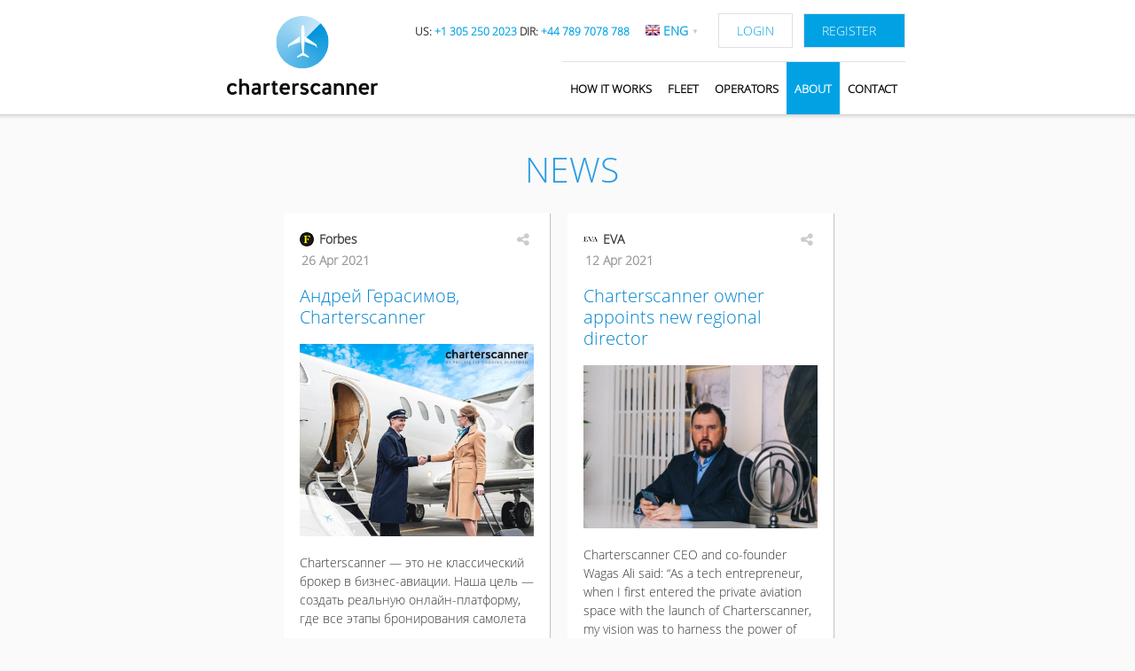

--- FILE ---
content_type: text/html; charset=UTF-8
request_url: https://charterscanner.com/en/press
body_size: 8598
content:
<!DOCTYPE html> <!--[if lt IE 7 ]><html class="ie ie6" lang="en"> <![endif]--> <!--[if IE 7 ]><html class="ie ie7" lang="en"> <![endif]--> <!--[if IE 8 ]><html class="ie ie8" lang="en"> <![endif]--> <!--[if (gte IE 9)|!(IE)]><!--> <html lang="en"> <head> <script>(function(w,d,s,l,i){w[l]=w[l]||[];w[l].push({'gtm.start':
new Date().getTime(),event:'gtm.js'});var f=d.getElementsByTagName(s)[0],
j=d.createElement(s),dl=l!='dataLayer'?'&l='+l:'';j.async=true;j.src=
'https://www.googletagmanager.com/gtm.js?id='+i+dl;f.parentNode.insertBefore(j,f);
})(window,document,'script','dataLayer','GTM-KGS79LL');</script> <script> var LANG = 'eng'; var SERVER_URL = 'https://charterscanner.com'; var BE_MONTH_LIMIT = '12'; var ADS_ENABLE = '0'; var HTTP_HOST = 'charterscanner.com'; /*var logoImg = $('<img />') logoImg.attr('src','images/logo2.png') logoImg.load(function(){ $('.bodyLoader').append( $(this) ); })*/ </script> <!-- Basic Page Needs ================================================== --> <meta charset="utf-8"> <title>Latest Private Aviation News | Charterscanner News & Blog</title> <meta name="robots" content="index, follow" /> <meta name="description" content="The latest private aviation news from private air charter provider Charterscanner. Expert analysis of all trends in private air charter industry." /> <meta name="keywords" content="charter private jet,private jet aviation,international private jets,private jet price,private jet charter rates,booking air ticket online,charter jet rates,business jet,private jet,private jet charter,air flight ticket online,charter business jet,business jet,book private jet,charter private jet,private jets chartering,jet airways,private jet rates,charter a jet" /> <meta name="author" content="Chaterscanner.com" /> <!-- Mobile Specific Metas ================================================== --> <meta name="viewport" content="width=device-width, initial-scale=1, maximum-scale=1, user-scalable=0"> <!-- CSS ================================================== --> <base href="https://charterscanner.com/" /> <link rel="stylesheet" href="min/g=css&v=41.30"> <link rel="stylesheet" href="min/g=css_press&v=41.30"> <script src="min/g=js&v=41.30"></script> <script src="min/g=js_press&v=41.30"></script> <!--[if lt IE 9]> <link href='http://fonts.googleapis.com/css?family=Open+Sans:800,700,600,400&subset=latin,cyrillic' rel='stylesheet' type='text/css'> <![endif]--> <link rel="stylesheet" href="css/bootstrap-grid.css"> <!--[if lt IE 9]> <script src="js/html5.js"></script> <![endif]--> <link rel="icon" href="images/cs.ico" type="image/x-icon" /> <script type="text/javascript"> $(function() {	Browser.getDimensions();	/* Datepicker localization */	$.datepicker.setDefaults($.datepicker.regional[LANG == 'eng' ? '' : LANG]); }); var isMobile = jQuery.browser.mobile; $(document).on('touchstart', 'document', function(e) {	$(".sf-menu ul").hide(); }) </script> <!--[if lt IE 9]> <script src="js/css3-mediaqueries.js"></script> <![endif]--> <style> body {	/*background-image: url(images/bginner.png), url([data-uri]);	background-repeat: repeat-x, repeat;*/	background-image: url(images/bginner.png);	background-repeat: repeat-x; } <style> @media only screen and (min-width: 1281px) {	body { background-position: 0px -1px; } } </style> </style> <script type="text/javascript" src="js/progress.js"></script> <script> </script> <link rel="alternate" href="http://charterscanner.com/ru/" hreflang="ru" /> <link rel="alternate" href="http://charterscanner.com/en/" hreflang="en" /> <link rel="alternate" href="http://charterscanner.com/de/" hreflang="de" /> <script> !function(f,b,e,v,n,t,s) {if(f.fbq)return;n=f.fbq=function(){n.callMethod? n.callMethod.apply(n,arguments):n.queue.push(arguments)}; if(!f._fbq)f._fbq=n;n.push=n;n.loaded=!0;n.version='2.0'; n.queue=[];t=b.createElement(e);t.async=!0; t.src=v;s=b.getElementsByTagName(e)[0]; s.parentNode.insertBefore(t,s)}(window, document,'script', 'https://connect.facebook.net/en_US/fbevents.js'); fbq('init', '2328537370725862'); fbq('track', 'PageView'); </script> <noscript><img height="1" width="1" style="display:none" src="https://www.facebook.com/tr?id=2328537370725862&ev=PageView&noscript=1" /></noscript> </head> <body> <noscript><iframe src="https://www.googletagmanager.com/ns.html?id=GTM-KGS79LL" height="0" width="0" style="display:none;visibility:hidden"></iframe></noscript> <div class="bodyLoader" style=" text-align:center; width:100%; background-color:#fff; position: absolute; background-image:url(images/loaderlogo.gif); background-repeat:no-repeat; background-position:center; top:0; bottom:0; display:none">	&nbsp; </div> <div class="bodyWrapper" style="display:block"> <div style="display:none;" id="ieWarningTextDiv">Your browser is outdated. Please [link-upgrade]upgrade[/link-upgrade] for a better experience! [link-close]Close[/link-close]</div> <!-- Primary Page Layout	================================================== --> <a name="top"></a> <div class="container" style=""> <div class="row " style="margin-bottom:0px;"> <div class="four columns microHeader alpha omega "> <div class="menuIcon columns alpha omega "> <ul class="sf-menu header_right"> <li style="width:40px; height: 30px; " > <a href="javascript:void(0)" style="border-top:none; " class="sfMenuHeader"> &nbsp; </a> <ul style="margin-top: 20px;"> <li> <a href="https://charterscanner.com/en/howitworks"> How it works </a> </li> <li> <a href="https://charterscanner.com/en/about"> About Us </a> </li> <li> <a href="https://charterscanner.com/en/press"> Press </a> </li> <li> <a href="https://charterscanner.com/en/faq"> FAQ </a> </li> <li> <a href="https://charterscanner.com/en/private-jet-fleet"> Fleet </a> </li> <li> <a href="https://charterscanner.com/en/private-jet-operators"> Operators </a> </li> <li> <a href="https://charterscanner.com/en/contact"> Contact </a> </li> <li> <a href="https://charterscanner.com/en/login"> Login </a> </li> <li> <a href="https://charterscanner.com/en/register" title=""> Register </a> </li> <li> <a onclick="changeLanguage(2, 'ru')" style=" cursor: pointer; text-transform: none" title="Pусский"> <img src="images/rus.png">&nbsp; Pусский </a> </li> <li> <a onclick="changeLanguage(1, 'en')" style=" cursor: pointer; text-transform: none" title="English"> <img src="images/eng.png">&nbsp; English </a> </li> <li> <a onclick="changeLanguage(3, 'de')" style=" cursor: pointer; text-transform: none" title="Deutsch"> <img src="images/de.png">&nbsp; Deutsch </a> </li> </ul> </li> </ul> </div> <div class="logoHolder columns alpha omega "> <a href="https://charterscanner.com/en/"><img src="images/corpo/2021/cs.svg" style="text-align: center"></a> </div> <div class="userLngIcon columns alpha omega "> <a href="https://charterscanner.com/en/login" > <img src="images/user2.jpg" > </a> </div> </div> <div id="nav" class="twelve columns " > <div class="row userArea"> <div class="topMemberArea" style="float:right;"> <style> .facelift_phone_span_1 { padding-right: 20px; font-size: 14px; } .facelift_phone_span_2 { padding-right: 15px; font-size: 14px; } .facelift_phone_a { border: none; text-decoration: none !important; } @media only screen and (max-width: 1370px) { .facelift_phone_span_1 { padding-right: 0px; font-size: 12px; } .facelift_phone_span_2 { padding-right: 0px; font-size: 12px; } } </style> <span class="facelift_phone_span_1"> <a class="loginBtnTopx" href="tel:+13052502023" style="text-decoration:none"> US: <span style="color: #00a2e4;font-weight: 600;">+1 305 250 2023</span> </a> </span> <span class="facelift_phone_span_2"> <a class="loginBtnTopx" href="tel:+447897078788" style="text-decoration:none"> DIR: <span style="color: #00a2e4;font-weight: 600;">+44 789 7078 788</span> </a> </span> <!-- <span class="facelift_phone_span_2"> <a class="loginBtnTopx" href="tel:+971554464523" style="text-decoration:none"> UAE: <span style="color: #00a2e4;font-weight: 600;">+971 55 446 4523</span> </a> </span> <span class="loginBtn"> --> <span class="loginBtn"> <ul class="sf-menu" style="float: none; margin-bottom: 0; "> <li style="float: none;padding:12px 10px;"> <img src="images/eng.png"> eng <ul style="width:110px !important; margin-top: 26px;"> <li style="float: none;"> <a onclick="changeLanguage(2, 'ru')" style=" cursor: pointer; text-transform: none" title="Pусский"> <img src="images/rus.png">&nbsp; Pусский </a> </li> <li style="float: none;"> <a onclick="changeLanguage(3, 'de')" style=" cursor: pointer; text-transform: none" title="Deutsch"> <img src="images/de.png">&nbsp; Deutsch </a> </li> </ul> <span style="font-size:8px; vertical-align:top; color:#bfcbe2;">&#9660;</span> </li> </ul> </span> <span > <a class="loginBtnTop" onClick="_gaq.push(['_trackEvent', 'Button', 'Click', 'Login homepage']);" href="https://charterscanner.com/en/login"> Login </a> </span> <span > <a style="color:#fff" class="signBtn " href="https://charterscanner.com/en/register" title=""> Register </a> </span> </div> </div> <ul class="sf-menu big"> <!-- <li class=""> <a href="https://charterscanner.com/en/"> Home </a> </li> --> <li class=""> <a href="https://charterscanner.com/en/howitworks"> How it works </a> </li> <li class=""> <a href="https://charterscanner.com/en/private-jet-fleet"> Fleet </a> </li> <li class="" > <a href="https://charterscanner.com/en/private-jet-operators"> Operators </a> </li> <li class="active"> <a href="javascript:void(0)" style="cursor:default"> About </a> <ul style="margin-left: 0px; margin-top: 50px; width:180px;" class="bigMenusubUl"> <li style=" width:180px; text-align: left; border-top:1px solid #dde0e5;border-bottom:1px solid #dde0e5;"> <a href="https://charterscanner.com/en/about" style="padding: 18px 15px 18px 15px!important;"> About Us </a> </li> <li style=" width:180px; text-align: left; border-bottom:1px solid #dde0e5;"> <a href="https://charterscanner.com/en/press" style="padding: 18px 15px 18px 15px!important;"> News </a> </li> <li style=" width:180px; text-align: left;"><a href="https://charterscanner.com/en/faq" style="padding: 18px 15px 18px 15px!important;"> FAQ </a> </li> </ul> </li> <li class=""> <a href="https://charterscanner.com/en/contact"> Contact </a> </li> </ul> </div> </div> <div class="pageContent" style="/*background:url([data-uri]) repeat;*/"> <div class="general_separator">&nbsp;</div> <div class="large_heading"> News </div> <div class="grid" > <div class="grid-item"> <div class="grid-content"> <p class="number" style="display:none" >0</p> <div class="pubSourceName"> <img src="https://charterscanner.com/module/press/images/21/forbes.jpg"> <span>Forbes</span> </div> <div class="date"> <span>26 Apr 2021</span> <div class="share"> <span class="icon main-icon"></span> <a onclick="return Share.go(this, '', 'https://www.forbes.ru/partnerskie-materialy/427635-andrey-gerasimov-charterscanner-my-hotim-sdelat-biznes-aviaciyu', 'Андрей Герасимов, Charterscanner')"> <span class="icon icon-facebook"></span> </a> <a onclick="return Share.go1(this, '', 'https://www.forbes.ru/partnerskie-materialy/427635-andrey-gerasimov-charterscanner-my-hotim-sdelat-biznes-aviaciyu', 'Андрей Герасимов, Charterscanner')"> <span class="icon icon-twitter"></span> </a> <a onclick="return Share.go3(this, '', 'https://www.forbes.ru/partnerskie-materialy/427635-andrey-gerasimov-charterscanner-my-hotim-sdelat-biznes-aviaciyu', 'Андрей Герасимов, Charterscanner')"> <span class="icon icon-linkedin"></span> </a> <a onclick="return Share.go2(this, '', 'https://www.forbes.ru/partnerskie-materialy/427635-andrey-gerasimov-charterscanner-my-hotim-sdelat-biznes-aviaciyu', 'Андрей Герасимов, Charterscanner')"> <span class="icon icon-google-plus"></span> </a> <!-- <a href="#!"> <span class="icon icon-envelope"></span> </a> --> </div> </div> <a href="https://www.forbes.ru/partnerskie-materialy/427635-andrey-gerasimov-charterscanner-my-hotim-sdelat-biznes-aviaciyu" target="_blank"> <h1>Андрей Герасимов, Charterscanner</h1> <div class="img-box"> <img src="https://charterscanner.com/module/press/images/21/4.jpg"> </div> <p>Charterscanner — это не классический брокер в бизнес-авиации. Наша цель — создать реальную онлайн-платформу, где все этапы бронирования самолета ...</p> </a> </div> </div> <div class="grid-item"> <div class="grid-content"> <p class="number" style="display:none" >1</p> <div class="pubSourceName"> <img src="https://charterscanner.com/module/press/images/21/eva.png"> <span>EVA</span> </div> <div class="date"> <span>12 Apr 2021</span> <div class="share"> <span class="icon main-icon"></span> <a onclick="return Share.go(this, '', 'https://www.evaint.com/charterscanner-owner-appoints-new-regional-director/2/', 'Charterscanner owner appoints new regional director')"> <span class="icon icon-facebook"></span> </a> <a onclick="return Share.go1(this, '', 'https://www.evaint.com/charterscanner-owner-appoints-new-regional-director/2/', 'Charterscanner owner appoints new regional director')"> <span class="icon icon-twitter"></span> </a> <a onclick="return Share.go3(this, '', 'https://www.evaint.com/charterscanner-owner-appoints-new-regional-director/2/', 'Charterscanner owner appoints new regional director')"> <span class="icon icon-linkedin"></span> </a> <a onclick="return Share.go2(this, '', 'https://www.evaint.com/charterscanner-owner-appoints-new-regional-director/2/', 'Charterscanner owner appoints new regional director')"> <span class="icon icon-google-plus"></span> </a> <!-- <a href="#!"> <span class="icon icon-envelope"></span> </a> --> </div> </div> <a href="https://www.evaint.com/charterscanner-owner-appoints-new-regional-director/2/" target="_blank"> <h1>Charterscanner owner appoints new regional director</h1> <div class="img-box"> <img src="https://charterscanner.com/module/press/images/21/9.jpg"> </div> <p>Charterscanner CEO and co-founder Wagas Ali said: “As a tech entrepreneur, when I first entered the private aviation space with the launch of Charterscanner, my vision was to harness the power of technology to always be at the forefront of innovation and excellence in the market.</p> </a> </div> </div> <div class="grid-item"> <div class="grid-content"> <p class="number" style="display:none" >2</p> <div class="pubSourceName"> <img src="https://charterscanner.com/module/press/images/21/businessairnews.jpg"> <span>BUSINESS AIR NEWS</span> </div> <div class="date"> <span>29 Mar 2021</span> <div class="share"> <span class="icon main-icon"></span> <a onclick="return Share.go(this, '', 'https://www.businessairnews.com/hb_news_story.html?release=78365', 'Charterscanner sets out to make private aviation less hush-hush')"> <span class="icon icon-facebook"></span> </a> <a onclick="return Share.go1(this, '', 'https://www.businessairnews.com/hb_news_story.html?release=78365', 'Charterscanner sets out to make private aviation less hush-hush')"> <span class="icon icon-twitter"></span> </a> <a onclick="return Share.go3(this, '', 'https://www.businessairnews.com/hb_news_story.html?release=78365', 'Charterscanner sets out to make private aviation less hush-hush')"> <span class="icon icon-linkedin"></span> </a> <a onclick="return Share.go2(this, '', 'https://www.businessairnews.com/hb_news_story.html?release=78365', 'Charterscanner sets out to make private aviation less hush-hush')"> <span class="icon icon-google-plus"></span> </a> <!-- <a href="#!"> <span class="icon icon-envelope"></span> </a> --> </div> </div> <a href="https://www.businessairnews.com/hb_news_story.html?release=78365" target="_blank"> <h1>Charterscanner sets out to make private aviation less hush-hush</h1> <div class="img-box"> <img src="https://charterscanner.com/module/press/images/21/8.jpg"> </div> <p>Charterscanner, the world's first private jet online booking marketplace with direct access to the world's leading operators, in 2013, today announced the addition of the newest member to its leadership team, Mr. Andrey Gerasimov.</p> </a> </div> </div> <div class="grid-item"> <div class="grid-content"> <p class="number" style="display:none" >3</p> <div class="pubSourceName"> <img src="https://charterscanner.com/module/press/images/21/social.jpg"> <span>SOCIAL LIFESTYLE MAG</span> </div> <div class="date"> <span>5 Sep 2017</span> <div class="share"> <span class="icon main-icon"></span> <a onclick="return Share.go(this, '', 'https://socialifestylemag.com/2017/09/introducing-5-private-jet-operators-that-partner-charter-scanner/', 'Introducing: 5 Private Jet Operators that Partner Charterscanner')"> <span class="icon icon-facebook"></span> </a> <a onclick="return Share.go1(this, '', 'https://socialifestylemag.com/2017/09/introducing-5-private-jet-operators-that-partner-charter-scanner/', 'Introducing: 5 Private Jet Operators that Partner Charterscanner')"> <span class="icon icon-twitter"></span> </a> <a onclick="return Share.go3(this, '', 'https://socialifestylemag.com/2017/09/introducing-5-private-jet-operators-that-partner-charter-scanner/', 'Introducing: 5 Private Jet Operators that Partner Charterscanner')"> <span class="icon icon-linkedin"></span> </a> <a onclick="return Share.go2(this, '', 'https://socialifestylemag.com/2017/09/introducing-5-private-jet-operators-that-partner-charter-scanner/', 'Introducing: 5 Private Jet Operators that Partner Charterscanner')"> <span class="icon icon-google-plus"></span> </a> <!-- <a href="#!"> <span class="icon icon-envelope"></span> </a> --> </div> </div> <a href="https://socialifestylemag.com/2017/09/introducing-5-private-jet-operators-that-partner-charter-scanner/" target="_blank"> <h1>Introducing: 5 Private Jet Operators that Partner Charterscanner</h1> <div class="img-box"> <img src="https://charterscanner.com/module/press/images/21/1.jpg"> </div> <p>We introduce five of Charterscanner's private jet charter partners. Learn more about the airlines that can be accessed through Charter ...</p> </a> </div> </div> <div class="grid-item"> <div class="grid-content"> <p class="number" style="display:none" >4</p> <div class="pubSourceName"> <img src="https://charterscanner.com/module/press/images/21/luxurytravel.jpg"> <span>LUXURY TRAVELERS GUIDE</span> </div> <div class="date"> <span>28 Aug 2017</span> <div class="share"> <span class="icon main-icon"></span> <a onclick="return Share.go(this, '', 'http://www.luxurytravelersguide.com/introducing-charterscanner-changing-the-face-of-private-jet-booking-system/', 'Introducing Charterscanner : Changing the face of Private Jet Booking System')"> <span class="icon icon-facebook"></span> </a> <a onclick="return Share.go1(this, '', 'http://www.luxurytravelersguide.com/introducing-charterscanner-changing-the-face-of-private-jet-booking-system/', 'Introducing Charterscanner : Changing the face of Private Jet Booking System')"> <span class="icon icon-twitter"></span> </a> <a onclick="return Share.go3(this, '', 'http://www.luxurytravelersguide.com/introducing-charterscanner-changing-the-face-of-private-jet-booking-system/', 'Introducing Charterscanner : Changing the face of Private Jet Booking System')"> <span class="icon icon-linkedin"></span> </a> <a onclick="return Share.go2(this, '', 'http://www.luxurytravelersguide.com/introducing-charterscanner-changing-the-face-of-private-jet-booking-system/', 'Introducing Charterscanner : Changing the face of Private Jet Booking System')"> <span class="icon icon-google-plus"></span> </a> <!-- <a href="#!"> <span class="icon icon-envelope"></span> </a> --> </div> </div> <a href="http://www.luxurytravelersguide.com/introducing-charterscanner-changing-the-face-of-private-jet-booking-system/" target="_blank"> <h1>Introducing Charterscanner : Changing the face of Private Jet Booking System</h1> <div class="img-box"> <img src="https://charterscanner.com/module/press/images/21/6.jpg"> </div> <p>Charterscanner currently provides flight quotes from over 300 operators and 3,500 private aircrafts, and more services are being added. This ...</p> </a> </div> </div> <div class="grid-item"> <div class="grid-content"> <p class="number" style="display:none" >5</p> <div class="pubSourceName"> <img src="https://charterscanner.com/module/press/images/21/relevance.png"> <span>RELEVANCE</span> </div> <div class="date"> <span>4 Jun 2017</span> <div class="share"> <span class="icon main-icon"></span> <a onclick="return Share.go(this, '', 'https://relevance.digital/blog/relevance-signs-jetclass-charterscanner/', 'Relevance Signs JetClass & Charterscanner')"> <span class="icon icon-facebook"></span> </a> <a onclick="return Share.go1(this, '', 'https://relevance.digital/blog/relevance-signs-jetclass-charterscanner/', 'Relevance Signs JetClass & Charterscanner')"> <span class="icon icon-twitter"></span> </a> <a onclick="return Share.go3(this, '', 'https://relevance.digital/blog/relevance-signs-jetclass-charterscanner/', 'Relevance Signs JetClass & Charterscanner')"> <span class="icon icon-linkedin"></span> </a> <a onclick="return Share.go2(this, '', 'https://relevance.digital/blog/relevance-signs-jetclass-charterscanner/', 'Relevance Signs JetClass & Charterscanner')"> <span class="icon icon-google-plus"></span> </a> <!-- <a href="#!"> <span class="icon icon-envelope"></span> </a> --> </div> </div> <a href="https://relevance.digital/blog/relevance-signs-jetclass-charterscanner/" target="_blank"> <h1>Relevance Signs JetClass & Charterscanner</h1> <div class="img-box"> <img src="https://charterscanner.com/module/press/images/21/2.png"> </div> <p>The Relevance team is delighted to welcome two more aviation clients on board: JetClass and Charterscanner. We will provide them with full ...</p> </a> </div> </div> <div class="grid-item"> <div class="grid-content"> <p class="number" style="display:none" >6</p> <div class="pubSourceName"> <img src="https://charterscanner.com/module/press/images/bizavicon.png"> <span>Bizav News</span> </div> <div class="date"> <span>6 Feb 2017</span> <div class="share"> <span class="icon main-icon"></span> <a onclick="return Share.go(this, '', 'http://www.bizavnews.ru/231/17708', 'Charterscanner подключился по API к AIROPS')"> <span class="icon icon-facebook"></span> </a> <a onclick="return Share.go1(this, '', 'http://www.bizavnews.ru/231/17708', 'Charterscanner подключился по API к AIROPS')"> <span class="icon icon-twitter"></span> </a> <a onclick="return Share.go3(this, '', 'http://www.bizavnews.ru/231/17708', 'Charterscanner подключился по API к AIROPS')"> <span class="icon icon-linkedin"></span> </a> <a onclick="return Share.go2(this, '', 'http://www.bizavnews.ru/231/17708', 'Charterscanner подключился по API к AIROPS')"> <span class="icon icon-google-plus"></span> </a> <!-- <a href="#!"> <span class="icon icon-envelope"></span> </a> --> </div> </div> <a href="http://www.bizavnews.ru/231/17708" target="_blank"> <h1>Charterscanner подключился по API к AIROPS</h1> <div class="img-box"> <img src="https://charterscanner.com/module/press/images/feb1.png"> </div> <p>Charterscanner подключился по API соединению к AIROPS, программному обеспечению для операторов. Это первый шаг к автоматизации рынка...</p> </a> </div> </div> <div class="grid-item"> <div class="grid-content"> <p class="number" style="display:none" >7</p> <div class="pubSourceName"> <img src="https://charterscanner.com/module/press/images/50-icon.png"> <span>FIFTY SKY SHADES</span> </div> <div class="date"> <span>2 Feb 2017</span> <div class="share"> <span class="icon main-icon"></span> <a onclick="return Share.go(this, '', 'https://50skyshades.com/news/business-aviation/charterscanner-connected-to-airops-via-api', 'CHARTERSCANNER CONNECTED TO AIROPS VIA API')"> <span class="icon icon-facebook"></span> </a> <a onclick="return Share.go1(this, '', 'https://50skyshades.com/news/business-aviation/charterscanner-connected-to-airops-via-api', 'CHARTERSCANNER CONNECTED TO AIROPS VIA API')"> <span class="icon icon-twitter"></span> </a> <a onclick="return Share.go3(this, '', 'https://50skyshades.com/news/business-aviation/charterscanner-connected-to-airops-via-api', 'CHARTERSCANNER CONNECTED TO AIROPS VIA API')"> <span class="icon icon-linkedin"></span> </a> <a onclick="return Share.go2(this, '', 'https://50skyshades.com/news/business-aviation/charterscanner-connected-to-airops-via-api', 'CHARTERSCANNER CONNECTED TO AIROPS VIA API')"> <span class="icon icon-google-plus"></span> </a> <!-- <a href="#!"> <span class="icon icon-envelope"></span> </a> --> </div> </div> <a href="https://50skyshades.com/news/business-aviation/charterscanner-connected-to-airops-via-api" target="_blank"> <h1>CHARTERSCANNER CONNECTED TO AIROPS VIA API</h1> <div class="img-box"> <img src="https://charterscanner.com/module/press/images/29jan-2.png"> </div> <p>Charterscanner has connected to AIROPS, aviation management software, via API. This is the first step towards automation of business...</p> </a> </div> </div> </div> <script> var pageNumber=2; var pressLoaderInterval = setInterval(function(){ $(function(){ clearInterval(pressLoaderInterval); var $grid = $('.grid').isotope({ getSortData:{ 'number':'.number parseInt' }, sortBy:'number', itemSelector : '.grid-item', layoutMode: 'masonry', masonry: { columnWidth: 320, isFitWidth:true } }); $(window).scroll(function(){ var windowScroll = $(window).scrollTop(); var windowHeight = $(window).height(); var documentHeight = $(document).height(); if((windowScroll + windowHeight) > (documentHeight - 250)){ $.ajax({ url: 'https://charterscanner.com/module/press/view/press.php?page=' + pageNumber++, dataType: 'html', success: function(data){ var $items = $(data); $('.grid').isotope('insert',$items); setTimeout(function(){ $('.grid').isotope('layout'); },100); } }) } }); });},500) </script> </div> </div> <div class="footer_bg columns sixteen"> <div class="container partials_footer"> <div class="row_b"> <div class="col-md-3 col-sm-12 gx-5 gy-5"> <div class="footer_head">Home</div> <ul class="footer_li"> <li><a href="https://charterscanner.com/en/">Make new request</a></li> <li><a href="https://charterscanner.com/en/private-jet-operators">Operators</a></li> <li><a href="https://charterscanner.com/en/private-jet-fleet">Fleet</a></li> <li><a href="https://charterscanner.com/en/howitworks">How it works</a></li> <li><a href="https://charterscanner.com/en/register">Register</a></li> <li><a href="https://charterscanner.com/en/login">Login</a></li> </ul> </div> <div class="col-md-3 col-sm-12 gx-5 gy-5"> <div class="footer_head">About</div> <ul class="footer_li"> <li><a href="https://charterscanner.com/en/about">About Us</a></li> <li><a href="https://charterscanner.com/en/contact">Contact</a></li> <li><a href="https://charterscanner.com/en/faq">FAQ</a></li> <li><a href="https://charterscanner.com/en/terms">Terms & Conditions</a></li> <li><a href="https://charterscanner.com/en/privacy">Privacy policy</a></li> <li><a href="https://charterscanner.com/en/press">News</a></li> </ul> </div> <div class="col-md-3 col-sm-12 gx-5 gy-5"> <div class="footer_head">HOTLINE</div> <ul class="footer_li"> <li>US: <a href="tel:+1 (305) 250-2023">+1 (305) 250-2023</a></li> <li>UK: <a href="tel:+44 789 7078 788">+44 789 7078 788</a></li> <li>UAE: <a href="tel:+971 44357 463">+971 4435 7463</a></li> </ul> </div> <div class="col-md-3 col-sm-12 gx-5 gy-5"> <div class="footer_head">Social</div> <ul class="footer_li"> <li class="social-icons"> <a href="https://facebook.com/charterscanner" target="_blank" rel="nofollow"><img src="module/home/images/2021/facebook-logo.svg" /></a> <a href="https://instagram.com/charterscanner" target="_blank" rel="nofollow"><img src="module/home/images/2021/instagram-logo.svg" /></a> <a href="https://twitter.com/charterscanner" target="_blank" rel="nofollow"><img src="module/home/images/2021/twitter-logo.svg" /></a> <a href="https://www.youtube.com/channel/UCcKQvsvUtGK2zBl06YwQ-mQ/featured" target="_blank" rel="nofollow"><img src="module/home/images/2021/youtube-logo.svg" /></a> </li> <li class="social-icons"> <a href="https://linkedin.com/company/charterscanner" target="_blank" rel="nofollow"><img src="module/home/images/2021/linkedin.svg" /></a> <a href="mailto:office@charterscanner.com"><img src="module/home/images/2021/email.svg" /></a> </li> <!-- <li class="app-icons"> <a href="#"><img src="module/home/images/2021/available-on-google-play.svg" /></a> </li> --> </ul> </div> </div> <div class="row_b"> <div class="col-md-12 col-sm-12 gx-5 gy-5"> <img src="module/home/images/2021/argus-certificate.svg" /> &nbsp;&nbsp;&nbsp;&nbsp;&nbsp;&nbsp;&nbsp; <img src="module/home/images/2021/wyvern-certificate.svg" /> <div class="mt-2 footer_content">Charterscanner works with aircraft operators who are accredited by Argus and Wyvern to ensure the highest levels of safety and comfort are met for your flight.</div> </div> </div> <div class="row_b"> <div class="col-md-12 col-sm-12 gx-5 xgy-5 footer_content"> Charterscanner is a private jet charter broker and arranges charters for customers from third-party aircraft operators. It is not a direct air carrier and does not carry out operations of aircraft. Flights are operated by direct air carriers and Charterscanner acts as an agent. <hr> </div> </div> <div class="row_b copyright"> <div class="col-md-12 col-sm-12 xgx-5 xgy-sm-5"> &copy; 2013-2025 by charterscanner.com </div> </div> </div> </div> <style> .partials_footer { color: #fff; line-height: 1.2; padding-bottom: 40px; } .partials_footer .footer_head { font-weight: bold; font-size: 1rem; margin-bottom: 5px; } .partials_footer ul.footer_li { margin: 0; padding: 0; } .partials_footer ul.footer_li li { margin: 0; padding: 0; font-size: .8rem; line-height: 1.8; color: #dcdcdc; } .partials_footer ul.footer_li a { font-size: .9rem; text-decoration: none; color: #fff; } .partials_footer .footer_content { font-size: .9rem; line-height: 1.8; } .partials_footer .copyright { text-align: center; font-size: .8rem; } .partials_footer hr { border-color: rgb(255 255 255 / 20%); } .partials_footer li.social-icons img { width: 20px; height: 18px; padding-right: 15px; } .partials_footer ul.footer_li li.social-icons, .partials_footer ul.footer_li li.app-icons { padding-top: 10px; padding-bottom: 10px; } .partials_footer li.app-icons img { height: 30px; padding-right: 15px; } </style> <div class="footer_bg columns sixteen" style="display: none;"> <div class="container footer"> <div class="footer_menu"> <div class="footer_menu_block_1"> <div class="footer_menu_1"><a href="https://charterscanner.com/en/">Home</a></div> <div class="footer_menu_1"><a href="https://charterscanner.com/en/about">About</a></div> <div class="footer_menu_1"><a href="https://charterscanner.com/en/private-jet-fleet">Fleet</a></div> <div class="footer_menu_2"><a href="https://charterscanner.com/en/private-jet-operators">Operators</a></div> </div> <div class="footer_menu_block_2"> <div class="footer_menu_2"><a href="https://charterscanner.com/en/contact">Contact</a></div> <div class="footer_menu_2"><a href="https://charterscanner.com/en/terms">Terms & Conditions</a></div> <div class="footer_menu_2"><a href="https://charterscanner.com/en/privacy">Privacy policy</a></div> <div class="footer_menu_2"><a href="https://charterscanner.com/en/sitemap">Sitemap</a></div> </div> <div class="home_copyright"> © 2013-2025 by charterscanner.com <span class="ft_pipe">|</span><span class="ft_break"></span> Member of Falkenherz Group </div> </div> <style> @media only screen and (min-width: 200px) and (max-width: 480px) {	.home_copyright_med{ bottom: 50px; } } </style> <div class="footer_menu_med"> <div class="footer_menu_block_med_1"> <div class="footer_menu_med_1"><a href="https://charterscanner.com/en/">Home</a></div> <div class="footer_menu_med_1"><a href="https://charterscanner.com/en/press">Press</a></div> </div> <div class="footer_menu_block_med_2"> <div class="footer_menu_med_2"><a href="https://charterscanner.com/en/about">About</a></div> <div class="footer_menu_med_2"><a href="https://charterscanner.com/en/private-jet-fleet">Fleet</a></div> </div> <div class="footer_menu_block_med_3"> <div class="footer_menu_med_3"><a href="https://charterscanner.com/en/private-jet-operators">Operators</a></div> <div class="footer_menu_med_3"><a href="https://charterscanner.com/en/contact">Contact</a></div> </div> <div class="footer_menu_block_med_4"> <div class="footer_menu_med_4"><a href="https://charterscanner.com/en/terms">Terms & Conditions</a></div> <div class="footer_menu_med_4"><a href="https://charterscanner.com/en/privacy">Privacy policy</a></div> </div> </div> <div class="home_copyright_med"> © 2013-2025 by charterscanner.com <span class="ft_pipe">|</span><span class="ft_break"></span> Member of Falkenherz Group </div> <div class="footer_approved"> <span>APPROVED BY</span> <div class="two_cols_table footer_approved_table"> <div class="two_cols_table_row"> <div class="two_cols_table_cell footer_approved_cell"><a href="http://www.mebaa.com/" target="_blank" rel="nofollow"><img src="images/meba.png"></a></div> <div class="two_cols_table_cell footer_approved_cell"><a href="http://www.nbaa.org/" target="_blank" rel="nofollow"><img src="images/nbaa.png"></a></div> </div> <div class="two_cols_table_row"> <div class="two_cols_table_cell footer_approved_cell"><a href="http://www.ebaa.org/" target="_blank" rel="nofollow"><img src="images/ebaa.png"></a></div> <div class="two_cols_table_cell footer_approved_cell"><a href="http://www.rubaa.ru/" target="_blank" rel="nofollow"><img src="images/rubaa.png"></a></div> </div> </div> </div> <div class="footer_hotlines"> <span>HOTLINE</span> <div class="two_cols_table footer_hotlines_table"> <div class="two_cols_table_row footer_hotlines_row"> <div class="two_cols_table_cell footer_hotlines_cell">US:</div> <div class="two_cols_table_cell footer_hotlines_cell"><a href="tel:+13052502023" style="text-decoration:none">+1 305 250 2023</a></div> </div> <!-- <div class="two_cols_table_row"> <div class="two_cols_table_cell footer_hotlines_cell">EU:</div> <div class="two_cols_table_cell footer_hotlines_cell">+43 676 756 57 68</div> </div> <div class="two_cols_table_row"> <div class="two_cols_table_cell">MEA:</div> <div class="two_cols_table_cell">+971 443 57 447</div> </div> <div class="two_cols_table_row"> <div class="two_cols_table_cell">USA:</div> <div class="two_cols_table_cell">+43 664 9999 139</div> </div>--> </div> <div class="two_cols_table footer_hotlines_table"> <div class="two_cols_table_row footer_hotlines_row"> <div class="two_cols_table_cell footer_hotlines_cell">UAE:</div> <div class="two_cols_table_cell footer_hotlines_cell"><a href="tel:+971554464523" style="text-decoration:none">+971 55 446 4523</a></div> </div> </div> <div class="two_cols_table footer_hotlines_table"> <div class="two_cols_table_row footer_hotlines_row"> <div class="two_cols_table_cell footer_hotlines_cell">DIR:</div> <div class="two_cols_table_cell footer_hotlines_cell"><a href="tel:+447897078788" style="text-decoration:none">+44 789 7078 788</a></div> </div> </div> </div> <div class="footer_social"> <span>FOLLOW US</span> <div class="two_cols_table footer_social_table"> <div class="two_cols_table_row"> <div class="two_cols_table_cell"><a href="http://facebook.com/charterscanner" target="_blank" rel="nofollow"><img src="images/social_icons/icn_fb.png" width="35" class="ft_social_img_br" /></a></div> <div class="two_cols_table_cell"><a href="http://twitter.com/charterscanner" target="_blank" rel="nofollow"><img src="images/social_icons/icn_tw.png" width="35" class="ft_social_img_br" /></a></div> <div class="two_cols_table_cell"><a href="http://linkedin.com/company/charterscanner" target="_blank" rel="nofollow"><img src="images/social_icons/icn_li.png" width="35" class="ft_social_img_br" /> </a></div> </div> <div class="two_cols_table_row"> <div class="two_cols_table_cell"><a href="http://instagram.com/charterscanner" target="_blank" rel="nofollow"><img src="images/social_icons/icn_inst.png" width="35" class="ft_social_img_br" /></a> </div> <div class="two_cols_table_cell"><a href="mailto:office@charterscanner.com"><img src="images/social_icons/icn_email.png" width="35" /></a></div> <div class="two_cols_table_cell">&nbsp;</div> </div> </div> </div> </div> </div> <script> (function(i, s, o, g, r, a, m) {	i['GoogleAnalyticsObject'] = r;	i[r] = i[r] || function() { (i[r].q = i[r].q || []).push(arguments)	}, i[r].l = 1 * new Date();	a = s.createElement(o), m = s.getElementsByTagName(o)[0];	a.async = 1;	a.src = g;	m.parentNode.insertBefore(a, m); })(window, document, 'script', '//www.google-analytics.com/analytics.js', 'ga'); ga('create', 'UA-44008507-1', 'charterscanner.com'); ga('send', 'pageview'); </script> <script> var _gaq = _gaq || []; _gaq.push(["_setAccount", "UA-44008507-1"]); _gaq.push(["_trackEvent"]); (function() { var ga = document.createElement("script"); ga.type = "text/javascript"; ga.async = true; ga.src = ("https:" == document.location.protocol ? "https://ssl" : "http://www") + ".google-analytics.com/ga.js"; var s = document.getElementsByTagName("script")[0]; s.parentNode.insertBefore(ga, s); })(); </script> <script> /* Advertisement tracking */ var trackOutboundLink = function(advName, advUrl) {	if (ADS_ENABLE == '1') ga('send', 'event', advName, 'click', advUrl, {'hitCallback': function() {	}}); }; var trackPageView = function(advName) {	if (ADS_ENABLE == '1') ga('send', 'pageview', {'page': advName}); } /* END of Advertisement tracking */ </script> <script type="text/javascript"> (function (d, w, c) {	(w[c] = w[c] || []).push(function() {	try {	w.yaCounter34164840 = new Ya.Metrika({	id:34164840,	clickmap:true,	trackLinks:true,	accurateTrackBounce:true,	webvisor:true	});	} catch(e) { }	});	var n = d.getElementsByTagName("script")[0],	s = d.createElement("script"),	f = function () { n.parentNode.insertBefore(s, n); };	s.type = "text/javascript";	s.async = true;	s.src = "https://mc.yandex.ru/metrika/watch.js";	if (w.opera == "[object Opera]") {	d.addEventListener("DOMContentLoaded", f, false);	} else { f(); }	})(document, window, "yandex_metrika_callbacks"); </script> <noscript><div><img src="https://mc.yandex.ru/watch/34164840" style="position:absolute; left:-9999px;" alt="" /></div></noscript> </div> <style> @media only screen and (min-width: 1621px) { .footer_bg { width: 100%!important; margin-left: auto; margin-right: auto; }	} </style> <script type="text/javascript"> var Tawk_API=Tawk_API||{}, Tawk_LoadStart=new Date(); (function(){ var s1=document.createElement("script"),s0=document.getElementsByTagName("script")[0]; s1.async=true; s1.src='https://embed.tawk.to/60290b339c4f165d47c31e7c/1eug57gp3'; s1.charset='UTF-8'; s1.setAttribute('crossorigin','*'); s0.parentNode.insertBefore(s1,s0); })(); </script> </body> </html> 

--- FILE ---
content_type: text/css; charset=utf-8
request_url: https://charterscanner.com/min/g=css&v=41.30
body_size: 14131
content:
/* See http://code.google.com/p/minify/wiki/CommonProblems#@imports_can_appear_in_invalid_locations_in_combined_CSS_files */
@font-face{font-family:'Open Sans';font-style:normal;font-weight:300;src:local('Open Sans Light'), local('OpenSans-Light'), url(/css/opensans_light.woff) format('woff')}@font-face{font-family:'FontAwesome';font-style:normal;font-weight:normal;src:local('FontAwesome'), local('fontawesome-webfont'), url(/css/fontawesome-webfont.woff) format('woff')}html,body,div,span,applet,object,iframe,h1,h2,h3,h4,h5,h6,p,blockquote,pre,a,abbr,acronym,address,big,cite,code,del,dfn,em,img,ins,kbd,q,s,samp,small,strike,strong,sub,sup,tt,var,b,u,i,center,dl,dt,dd,ol,ul,li,fieldset,form,label,legend,table,caption,tbody,tfoot,thead,tr,th,td,article,aside,canvas,details,embed,figure,figcaption,footer,header,hgroup,menu,nav,output,ruby,section,summary,time,mark,audio,video{margin:0;padding:0;border:0;font-size:100%;font:inherit;vertical-align:baseline}article,aside,details,figcaption,figure,footer,header,hgroup,menu,nav,section{display:block}body{line-height:1}ol,ul{list-style:none}blockquote,q{quotes:none}blockquote:before,blockquote:after,q:before,q:after{content:'';content:none}table{border-collapse:collapse;border-spacing:0}body{background:#fff;font:17px/21px "Open Sans",Helvetica,Arial,sans-serif;color:#444;-webkit-font-smoothing:antialiased;-webkit-text-size-adjust:100%}h1,h2,h3,h4,h5,h6{color:#181818;font-family:"Open Sans",serif;font-weight:normal}h1 a, h2 a, h3 a, h4 a, h5 a, h6
a{font-weight:inherit}h1{font-size:46px;line-height:50px;margin-bottom:14px}h2{font-size:35px;line-height:40px;margin-bottom:10px}h3{font-size:28px;line-height:34px;margin-bottom:8px}h4{font-size:21px;line-height:30px;margin-bottom:4px}h5{font-size:17px;line-height:24px}h6{font-size:14px;line-height:21px}.subheader{color:#777}p{margin:0
0 20px 0}p
img{margin:0}p.lead{font-size:21px;line-height:27px;color:#777}em{font-style:italic}strong{font-weight:bold;color:#333}small{font-size:80%}blockquote, blockquote
p{font-size:17px;line-height:24px;color:#777;font-style:italic}blockquote{margin:0
0 20px;padding:9px
20px 0 19px;border-left:1px solid #ddd}blockquote
cite{display:block;font-size:12px;color:#555}blockquote cite:before{content:"\2014 \0020"}blockquote cite a, blockquote cite a:visited, blockquote cite a:visited{color:#555}hr{border:solid #ddd;border-width:1px 0 0;clear:both;margin:10px
0 30px;height:0}a,a:visited{color:#333;text-decoration:underline;outline:0}a:hover,a:focus{color:#000}p a, p a:visited{line-height:inherit}ul,ol{margin-bottom:20px}ul{list-style:none outside}ol{list-style:decimal}ol,ul.square,ul.circle,ul.disc{margin-left:30px}ul.square{list-style:square outside}ul.circle{list-style:circle outside}ul.disc{list-style:disc outside}ul ul, ul ol,
ol ol, ol
ul{margin:4px
0 5px 30px;font-size:90%}ul ul li, ul ol li,
ol ol li, ol ul
li{margin-bottom:6px}li{line-height:18px;margin-bottom:12px}ul.large
li{line-height:21px}li
p{line-height:21px}img.scale-with-grid{max-width:100%;height:auto}form{margin-bottom:20px}fieldset{margin-bottom:20px}input[type="text"],input[type="password"],input[type="email"],textarea,select{border:1px
solid #C4D5DD;padding:6px
4px;outline:none;-moz-border-radius:4px;-webkit-border-radius:4px;border-radius:4px;font:17px "HelveticaNeue", "Helvetica Neue",Helvetica,Arial,sans-serif;color:#777;margin:0;width:220px;max-width:100%;display:block;margin-bottom:0px;background:#f7f7f7}select{padding:0}input[type="text"]:focus,input[type="password"]:focus,input[type="email"]:focus,textarea:focus{background-color:#fff;border:1px
solid #5B899F;color:#444}textarea{min-height:60px}label,legend{display:block;font-size:17px}select{}input[type="checkbox"]{display:inline;width:16px;height:16px}label span,
legend
span{font-weight:normal;font-size:17px;color:#444}.remove-bottom{margin-bottom:0 !important}.half-bottom{margin-bottom:10px !important}.add-bottom{margin-bottom:20px !important}#yas_header
h3.system{color:#fff;text-transform:uppercase;font-size:55px;float:right;line-height:0.8em;top:125px;position:absolute;right:100px;font-weight:normal}body{background-position:top center;background-color:#fafafa}.widthTest{position:fixed;left:90px;top:2px;min-width:50px;font-size:10px;padding:2px;color:#000;border:2px
solid gold;z-index:9999;opacity:0.5;text-align:center;line-height:12px}.dialog{display:none}.borders{border:1px
solid red !important}.loginBtn{padding:4px
5px;margin-right:7px}.loginBtnTop{padding:10px
30px;margin-right:2px}.loginBtn{background-color:#fff;color:#00a2e4;cursor:pointer;display:inline-block;font-size:14px;font-weight:normal;line-height:normal;text-decoration:none}.loginBtnTop{background-color:#fff;color:#00a2e4;cursor:pointer;display:inline-block;font-size:14px;font-weight:normal;line-height:normal;text-decoration:none;border:1px
solid #dde0e5;color:#00a2e4;text-decoration:none}.loginBtn
a{color:#00a2e4;text-decoration:none}.loginBtn ul li:hover{background:#2cb4eb}.loginBtnTop:hover{background-color:#eff2f7;color:#00a2e4}.signBtn{padding:10px
20px}.signBtn
a{color:#fff;text-decoration:none}.signBtn{background-color:#00a2e4;color:#fff;cursor:pointer;display:inline-block;font-size:14px;font-weight:normal;border:1px
solid #dde0e5;line-height:normal;text-decoration:none;color:#fff;text-decoration:none}.signBtn:hover{background-color:#2cb4eb}.vipBtn{background-image:url(/images/vipbig.png);background-repeat:no-repeat;background-position:right 0px;text-align:left;padding-left:20px;padding-right:32px}#nav{margin:0;margin-top:11px;width:960px !important;float:right}#nav
ul.big{float:right;border-top:1px solid #dde0e5}#nav ul.big
li{font-size:14px;display:inline;margin:0;padding-left:15px;padding-right:15px;padding-top:16px;padding-bottom:15px}#nav ul.big li
a{border-top:none}#nav ul.big li:hover{background-color:#2cb4eb}#nav ul.big li:hover
a{color:#fff}#nav ul.big li:hover ul
li{}#nav ul.big li:hover ul li
a{color:#000}#nav ul.big li ul li:hover
a{color:#000}#nav ul.big
li.active{background-color:#00a2e4}#nav ul.big li.active
a{color:#fff}#nav
ul.big{display:block}#nav ul li
a{text-decoration:none}#nav
.userArea{margin-bottom:8px}#nav ul.big a:hover{color:#fff !important}.smallMenu{display:none}.userArea{display:block}.smallMenu{border:1px
solid #c4d5dd;font:13px "Open Sans";padding:5px;width:95%;color:#2f4166}.sf-menu, .sf-menu *,.userArea{font-family:"Open Sans";font-weight:bold;text-transform:uppercase}.userArea{font-size:13px}.sfMenuHeader:hover,.sfMenuHeader:active{background-color:transparent !important}.aircraftType{margin:0;padding:0;margin-bottom:19px}.aircraftType
li{margin:0;padding:0;margin-bottom:5px}.aircraftType li
.shortInput{width:20px;margin-right:8px}.selection{background-color:#33A4E5;color:#fff;padding:0px
4px 0 4px}.mq_info{display:none;font-size:10px;line-height:10px;border:1px
solid black;margin:0px
0px 0px 0px;padding:1px}.menuIcon{display:none !important}.userLngIcon{display:none !important}.footerLinks{background-image:url(/images/footerbullet.png);background-repeat:no-repeat;background-position:0px 9px;padding-left:15px}.footerCityscape{min-height:300px;background-image:url(/images/bgfooter.png);background-repeat:no-repeat;background-color:#133052;background-position:center}.widthTest{background-color:red}.container{position:relative;width:1280px;margin:0
auto;padding:0}.container .column,
.container
.columns{float:left;display:inline;margin-left:10px;margin-right:10px;word-wrap:break-word}.row{margin-bottom:20px}.column.alpha,.columns.alpha{margin-left:0}.column.omega,.columns.omega{margin-right:0}.container .one.column,
.container
.one.columns{width:60px}.container
.two.columns{width:140px}.container
.three.columns{width:220px}.container
.four.columns{width:300px}.container
.five.columns{width:380px}.container
.six.columns{width:460px}.container
.seven.columns{width:540px}.container
.eight.columns{width:620px}.container
.nine.columns{width:700px}.container
.ten.columns{width:780px}.container
.eleven.columns{width:860px}.container
.twelve.columns{width:940px}.container
.thirteen.columns{width:1020px}.container
.fourteen.columns{width:1100px}.container
.fifteen.columns{width:1180px}.container
.sixteen.columns{width:1260px}.container .one-third.column{width:406px}.container .two-thirds.column{width:833px}.container .offset-by-one{padding-left:60px}.container .offset-by-two{padding-left:120px}.container .offset-by-three{padding-left:180px}.container .offset-by-four{padding-left:240px}.container .offset-by-five{padding-left:300px}.container .offset-by-six{padding-left:360px}.container .offset-by-seven{padding-left:420px}.container .offset-by-eight{padding-left:480px}.container .offset-by-nine{padding-left:540px}.container .offset-by-ten{padding-left:600px}.container .offset-by-eleven{padding-left:660px}.container .offset-by-twelve{padding-left:720px}.container .offset-by-thirteen{padding-left:780px}.container .offset-by-fourteen{padding-left:840px}.container .offset-by-fifteen{padding-left:900px}.microHeader
.logoHolder{width:170px;padding-top:23px;text-align:center}@media only screen and (min-width: 768px) and (max-width: 1280px){.range_768_1280{display:inline-block !important}.widthTest{background-color:green}.container{width:768px}.container .column,
.container
.columns{margin-left:10px;margin-right:10px}.column.alpha,.columns.alpha{margin-left:0;margin-right:10px}.column.omega,.columns.omega{margin-right:0;margin-left:10px}.alpha.omega{margin-left:0;margin-right:0}.container .one.column,
.container
.one.columns{width:28px}.container
.two.columns{width:76px}.container
.three.columns{width:124px}.container
.four.columns{width:172px}.container
.five.columns{width:220px}.container
.six.columns{width:268px}.container
.seven.columns{width:316px}.container
.eight.columns{width:364px}.container
.nine.columns{width:412px}.container
.ten.columns{width:460px}.container
.eleven.columns{width:508px}.container
.twelve.columns{width:576px}.container
.thirteen.columns{width:604px}.container
.fourteen.columns{width:652px}.container
.fifteen.columns{width:700px}.container
.sixteen.columns{width:748px}.container .one-third.column{width:236px}.container .two-thirds.column{width:492px}.container .offset-by-one{padding-left:48px}.container .offset-by-two{padding-left:96px}.container .offset-by-three{padding-left:144px}.container .offset-by-four{padding-left:192px}.container .offset-by-five{padding-left:240px}.container .offset-by-six{padding-left:288px}.container .offset-by-seven{padding-left:336px}.container .offset-by-eight{padding-left:384px}.container .offset-by-nine{padding-left:432px}.container .offset-by-ten{padding-left:480px}.container .offset-by-eleven{padding-left:528px}.container .offset-by-twelve{padding-left:576px}.container .offset-by-thirteen{padding-left:624px}.container .offset-by-fourteen{padding-left:672px}.container .offset-by-fifteen{padding-left:720px}#nav{margin:0;margin-top:12px;width:576px !important;float:right}#nav
ul.big{float:right;border-top:1px solid #dde0e5;margin-right:3px}.topMemberArea{margin-right:3px}#nav ul.big
li{display:inline;margin:0;padding-left:3px;padding-right:3px;padding-top:11px;padding-bottom:10px;background-position:5px 22px}#nav ul.big li
a{font-size:13px}#nav
.bigMenusubUl{width:166px !important}body{background-position:right -10px}.loginBtn{padding:2px
5px;margin-right:4px}.loginBtnTop{padding:9px
20px;margin-right:9px}.signBtn{padding:9px
30px;padding-left:20px;padding-right:32px}#nav
.userArea{margin-bottom:11px}.microHeader
.logoHolder{width:170px;padding-top:18px}}@media only screen and (max-width: 767px){.max_767{display:inline-block !important}}@media only screen and (min-width: 481px) and (max-width: 767px){body{background-position:right -45px}.range_481_767{display:inline-block !important}.widthTest{background-color:orange}.container{width:420px}.container .columns,
.container
.column{margin:0}.container .one.column,
.container .one.columns,
.container .two.columns,
.container .three.columns,
.container .four.columns,
.container .five.columns,
.container .six.columns,
.container .seven.columns,
.container .eight.columns,
.container .nine.columns,
.container .ten.columns,
.container .eleven.columns,
.container .twelve.columns,
.container .thirteen.columns,
.container .fourteen.columns,
.container .fifteen.columns,
.container .sixteen.columns,
.container .one-third.column,
.container .two-thirds.column{width:420px}/*/*/.smallMenu{display:block;width:100px}#nav
ul.big{display:none}.userArea{display:none}/**/.menuIcon,.userLngIcon{display:block !important}.microHeader
.menuIcon{width:100px !important;margin-top:50px !important;background-image:url(/images/menuicon.jpg);background-repeat:no-repeat;height:33px}.microHeader
.userLngIcon{width:100px !important;height:33px;margin-top:50px !important;text-align:right}.microHeader
.logoHolder{padding-top:10px}.microHeader .logoHolder
img{height:71px}}@media only screen and (min-width: 200px) and (max-width: 480px){body{background-position:right -68px}.range_200_480{display:inline-block !important}.widthTest{background-color:yellow}.container{width:300px}.container .columns,
.container
.column{margin:0}.container .one.column,
.container .one.columns,
.container .two.columns,
.container .three.columns,
.container .four.columns,
.container .five.columns,
.container .six.columns,
.container .seven.columns,
.container .eight.columns,
.container .nine.columns,
.container .ten.columns,
.container .eleven.columns,
.container .twelve.columns,
.container .thirteen.columns,
.container .fourteen.columns,
.container .fifteen.columns,
.container .sixteen.columns,
.container .one-third.column,
.container .two-thirds.column{width:300px}.container
.two.columns{width:200px}.container
.four.columns{width:200px}/*/*/.smallMenu{display:block;width:100px}#nav
ul.big{display:none}.userArea{display:none}/**/.menuIcon,.userLngIcon{display:block !important}.menuIcon
ul{}.microHeader{width:300px !important}.microHeader
.menuIcon{width:35px !important;margin-top:30px !important;background-image:url(/images/menuicon.jpg);height:33px;background-repeat:no-repeat}.microHeader
.userLngIcon{width:40px !important;height:33px;margin-top:30px !important;text-align:right}.microHeader
.logoHolder{width:170px !important}.microHeader
.logoHolder{padding-top:6px}.microHeader .logoHolder
img{height:57px}}.container:after{content:"\0020";display:block;height:0;clear:both;visibility:hidden}.clearfix:before,.clearfix:after,.row:before,.row:after{content:'\0020';display:block;overflow:hidden;visibility:hidden;width:0;height:0}.row:after,.clearfix:after{clear:both}.row,.clearfix{zoom:1}.rowFix{margin-bottom:0}.rowFix7{margin-bottom:7px}.clear{clear:both;display:block;overflow:hidden;visibility:hidden;width:0;height:0}.fixLineHeight{line-height:1.5}input.mobileFullWidth,select.mobileFullWidth,button.mobileFullWidth,textarea.mobileFullWidth{-moz-box-sizing:border-box;-webkit-box-sizing:border-box;box-sizing:border-box}.visibleSmall,.visibleMedium,.visibleLarge,.visibleXlarge{display:none !important}.hideSmall,.hideMedium,.hideLarge,.hideXlarge{}body.noscroll{overflow:hidden}html,body{overflow-x:hidden !important;width:100% !important}.formated_html_container{padding:10px}.purechat{z-index:99 !important}.footer{width:1280px;height:130px}.footer_menu{display:inline-block;width:435px;height:120px;position:absolute}.footer_menu_med{display:none}.footer_menu_block_1{display:inline-block}.footer_menu_block_2{display:inline-block;padding-left:70px}.footer_menu_1
a{font-size:12px;color:#fff;font-weight:bolder}.footer_menu_2
a{font-size:12px;color:#fff;font-weight:bolder}.home_copyright{padding-top:10px;color:#22bce3;font-size:11px}.home_copyright_med{display:none}.footer_approved{display:inline-block;width:300px;height:120px;margin-left:440px}.footer_approved
span{color:#22bce3;font-size:14px;font-weight:bolder;padding-bottom:20px}.footer_approved_table{padding-top:10px}.footer_approved_cell{padding-right:20px!important}.footer_hotlines{display:inline-block;width:180px;height:120px;margin-left:120px;vertical-align:top;line-height:19.5px}.footer_hotlines
span{color:#22bce3;font-size:14px;font-weight:bolder}.footer_hotlines_table{padding-top:7px;margin:0px}.footer_social{display:inline-block;width:150px;height:120px;float:right}.footer_social
span{color:#22bce3;font-size:14px;font-weight:bolder}.footer_social_table{padding-top:7px}.two_cols_table{display:table;width:auto}.two_cols_table_row{display:table-row}.two_cols_table_cell{display:table-cell;border:none;padding-right:10px}@media only screen and (min-width: 768px) and (max-width: 1280px){.footer{width:768px;height:210px}.footer_menu{display:none}.footer_menu_med{display:inline-block;height:30px;position:absolute;bottom:35px;color:#fff}.footer_menu_block_med_1{display:inline-block}.footer_menu_block_med_2{display:inline-block;padding-left:25px}.footer_menu_block_med_3{display:inline-block;padding-left:25px}.footer_menu_block_med_4{display:inline-block;padding-left:25px}.footer_menu_med_1
a{font-size:12px;color:#fff}.footer_menu_med_1 a:visited{font-size:12px;color:#fff}.footer_menu_med_2
a{font-size:12px;color:#fff}.footer_menu_med_2 a:visited{font-size:12px;color:#fff}.footer_menu_med_3
a{font-size:12px;color:#fff}.footer_menu_med_3 a:visited{font-size:12px;color:#fff}.footer_menu_med_4
a{font-size:12px;color:#fff}.footer_menu_med_4 a:visited{font-size:12px;color:#fff}.home_copyright{display:none}.home_copyright_med{color:#22bce3;font-size:12px;width:228px;display:inline-block;position:absolute;right:0px;bottom:27px}.ft_pipe{display:none}.footer_approved{display:inline-block;width:270px;height:120px;margin-left:0px;padding-top:0px}.footer_approved
span{color:#22bce3;font-size:14px;font-weight:bolder;padding-bottom:20px}.footer_approved_table{padding-top:10px;line-height:30px}.footer_approved_cell{padding-right:20px!important}.footer_hotlines{display:inline-block;width:180px;height:120px;margin-left:100px}.footer_hotlines
span{color:#22bce3;font-size:14px;font-weight:bolder}.footer_hotlines_table{padding-top:7px;margin:0px;line-height:20px}.footer_social{display:inline-block;width:150px;height:120px;float:right;padding-top:0px}.footer_social
span{color:#22bce3;font-size:14px;font-weight:bolder}.footer_social_table{padding-top:7px;line-height:30px}.two_cols_table{display:table;width:auto}.two_cols_table_row{display:table-row}.two_cols_table_cell{display:table-cell;border:none;padding-right:10px}}@media only screen and (min-width: 481px) and (max-width: 767px){.footer{width:445px;height:350px}.footer_menu{display:none}.footer_menu_med{display:inline-block;height:30px;position:absolute;bottom:50px}.footer_menu_block_med_1{display:inline-block}.footer_menu_block_med_2{display:inline-block;padding-left:10px}.footer_menu_block_med_3{display:inline-block;padding-left:10px}.footer_menu_block_med_4{display:inline-block;padding-left:10px}.footer_menu_med_1
a{font-size:12px!important;color:#fff}.footer_menu_med_1 a:visited{font-size:12px!important;color:#fff}.footer_menu_med_2
a{font-size:12px!important;color:#fff}.footer_menu_med_2 a:visited{font-size:12px!important;color:#fff}.footer_menu_med_3
a{font-size:12px!important;color:#fff}.footer_menu_med_3 a:visited{font-size:12px!important;color:#fff}.footer_menu_med_4
a{font-size:12px!important;color:#fff}.footer_menu_med_4 a:visited{font-size:12px!important;color:#fff}.home_copyright_med{display:inline-block;width:400px!important;padding-top:10px;color:#22bce3;font-size:11.5px;position:absolute;bottom:0px}.ft_pipe{display:inline-block!important}.ft_break{display:none}.footer_approved{display:block;width:270px;height:120px;margin-left:0px}.footer_approved
span{color:#22bce3;font-size:14px;font-weight:bolder;padding-bottom:20px}.footer_approved_table{padding-top:10px}.footer_approved_cell{padding-right:50px!important}.footer_hotlines{display:inline-block;width:180px;height:120px;margin-left:0px;padding-top:10px}.footer_hotlines
span{color:#22bce3;font-size:14px;font-weight:bolder}.footer_hotlines_table{padding-top:7px;margin:0px;font-size:12px}.footer_social{display:inline-block;width:150px;height:120px;padding-right:40px;padding-top:10px}.footer_social
span{color:#22bce3;font-size:14px;font-weight:bolder}.footer_social_table{padding-top:7px}}@media only screen and (min-width: 200px) and (max-width: 480px){.footer{width:300px;height:440px}.footer_menu{display:none}.footer_menu_med{display:inline-block;height:30px;position:absolute;bottom:125px;width:300px}.footer_menu_block_med_1{display:inline-block}.footer_menu_block_med_2{display:inline-block;padding-left:8px}.footer_menu_block_med_3{display:inline-block;padding-left:8px}.footer_menu_block_med_4{display:inline-block}.footer_menu_med_1
a{font-size:11px!important;color:#fff}.footer_menu_med_1 a:visited{font-size:11px!important;color:#fff}.footer_menu_med_2
a{font-size:11px!important;color:#fff}.footer_menu_med_2 a:visited{font-size:11px!important;color:#fff}.footer_menu_med_3
a{font-size:11px!important;color:#fff}.footer_menu_med_3 a:visited{font-size:11px!important;color:#fff}.footer_menu_med_4
a{font-size:11px!important;color:#fff}.footer_menu_med_4 a:visited{font-size:11px!important;color:#fff}.home_copyright_med{display:inline-block;width:300px!important;padding-top:10px;color:#22bce3;font-size:12px;position:absolute;bottom:20px;line-height:18px}.ft_pipe{display:none}.footer_approved{display:block;width:180px;height:120px;margin-left:0px}.footer_approved
span{color:#22bce3;font-size:12px;padding-bottom:20px}.footer_approved_table{padding-top:10px}.footer_approved_cell{padding-right:10px!important}.footer_hotlines{display:inline-block;width:150px;height:120px;margin-left:0px;padding-top:10px;line-height:21px}.footer_hotlines
span{color:#22bce3;font-size:12px}.footer_hotlines_table{padding-top:7px;margin:0px;font-size:11px}.footer_social{display:inline-block;width:120px;height:120px;margin-left:0px;padding-top:10px}.footer_social
span{color:#22bce3;font-size:12px}.footer_social_table{padding-top:7px}}.large_heading{color:#2B9CE3;font-size:39px;font-family:"Open Sans";text-transform:uppercase;margin-top:15px;margin-bottom:30px;line-height:1}.large_headingPopup{color:#2B9CE3;font-size:25px;font-family:"Open Sans";text-transform:uppercase;margin-bottom:40px}.general_heading{color:#5B6FAA;font-size:26px;line-height:29px;font-family:"Open Sans";text-transform:uppercase;margin-bottom:30px;font-weight:bold}.general_heading_small{color:#5B6FAA;font-size:13px;line-height:16px;font-family:"Open Sans";font-weight:bold;margin-top:10px}.general_heading2{color:#37A9E6;font-family:"Open Sans";font-size:25px;line-height:30px}.general_heading3{color:#37A9E6;font-family:"Open Sans";font-size:30px;line-height:30px}.general_heading4{color:#37A9E6;font-family:"Open Sans";font-size:22px;line-height:30px;margin-top:10px}.general_heading_text{color:#2C3E82;font-size:16px;line-height:25px;font-family:"Open Sans";text-transform:normal;font-weight:bold}.general_heading_text_small{color:#2C3E82;font-size:14px;line-height:19px;font-family:"Open Sans";text-transform:normal;margin-top:10px;font-weight:bold}.general_separator{min-height:10px;height:10px;display:block}.general_separator_line{margin-top:0px;min-height:10px;height:10px;display:block;border-top:1px solid #ccc;margin-left:10px;margin-right:10px}.row
.large_image{float:right;margin-right:60px}.regError{background-color:#F9EDBE;border:1px
solid #F0C36D;border-radius:5px;color:#222;padding:2px;display:none;margin-top:10px;font-size:14px;width:100%;text-align:center;max-width:280px;font-weight:bold}.centered{text-align:center}.general_button:hover{background-color:#333 !important;color:#fff !important}.general_button,.general_button:visited{border:none;background-color:#00A2E4;color:#FFF;font-size:14px;font-family:"Open Sans";text-transform:uppercase;font-weight:bold;height:40px;display:inline-block;padding-left:15px;padding-top:11px;padding-bottom:11px;padding-right:15px;vertical-align:middle;text-decoration:none;-webkit-appearance:none;-webkit-border-radius:0}#is_mobile{display:none;width:1px;height:1px;padding:0px;margin:0px;clear:none}.footer_bg{background-color:#162441;margin:0px;padding:0px;padding-top:20px;padding-bottom:20px}.footer{padding:10px;box-sizing:border-box}.footer, .footer
a{font-size:12px;color:#fff}.footer
a{text-transform:uppercase;text-decoration:none}.footer a:hover{text-decoration:underline}.footer
.ft_bullet{font-size:22px;color:#2B9CE3;font-weight:bold;vertical-align:bottom;display:inline-block;margin-left:10px;margin-right:5px}.footer
.columns{margin:0px}.footer .ft_link1, .footer
.ft_link2{width:42%}.footer
.ft_social{text-align:right;width:195px;height:40px;float:right;width:242px}.footer .ft_link1, .footer
.ft_link2{line-height:35px}.footer
.ft_logos{width:66%;text-transform:uppercase}.footer
.ft_hotline{width:31%;margin-top:10px;margin-bottom:10px;text-align:right;padding-right:0px;float:right}.footer
.ft_hotline_icon{color:#3CB9FD;font-weight:bold;font-size:14px;text-transform:uppercase}.footer .ft_hotline_text, .footer .ft_hotline_text
a{font-size:30px;margin-top:10px;-webkit-text-size-adjust:100%}.footer .ft_hotline
img{vertical-align:middle}.footer
.borders{border:none !important}.footer .ft_link1, .footer
.ft_link2{}.footer
li{list-style-type:none;color:#2B9CE3;font-weight:bold}.footer li
a{display:block;color:#fff;font-size:12px;font-weight:bold;padding-left:0px}.ft_links_container{width:1000px;display:inline-block;margin-bottom:10px}.ft_links_container
div{display:inline-block;background:url(/images/footerbullet.png) no-repeat 2px 10px;padding-left:15px;line-height:25px;vertical-align:top}.ft_links_container
a{font-size:12px;font-weight:bold}.ft_link_w1{min-width:18%;width:18%}.ft_link_w2{min-width:23%}.ft_link_w3,.ft_link_w4{min-width:23%;width:23%}.acSaleMenuItem{padding-top:1px !important;padding-bottom:2px !important;display:inline-block !important;height:66px !important}.acSaleMenuItem
a{padding-top:15px !important;text-align:center !important}.large_heading_white{color:#FFF;max-width:680px;text-transform:uppercase;font-size:60px;line-height:50px;margin-bottom:45px;font-family:"Open Sans";font-weight:normal;margin-top:50px;margin-left:50px}.small_heading_white{color:#FFF;font-size:17px;line-height:24px;max-width:680px;font-family:"Open Sans";font-weight:normal;margin-top:10px;margin-left:50px}@media only screen and (min-width: 1621px){.footer_bg{width:1620px;margin-left:auto;margin-right:auto}}@media only screen and (min-width: 1281px){.ieWarningMargin{margin-top:30px;background-position:center 30px}.visibleXlarge{display:inline-block !important}.footer .ft_social
img{margin-top:0px !important}.hideXlarge{display:none !important}.footer{padding-left:0px !important;padding-right:0px !important}.pressLogos{margin-left:0px !important;margin-right:0px !important}#nav ul.big li
a{padding:26px
25px 25px 25px}#nav ul.big
li{padding:0px}}@media only screen and (min-width: 768px) and (max-width: 1280px){.exibitors_list
img{height:40px}.mobileFullWidth{}.large_heading{font-size:39px;margin-top:15px;margin-bottom:30px;line-height:1}.general_heading{font-size:26px;line-height:26px;margin-bottom:40px}.general_heading_small{font-size:13px;line-height:16px;margin-top:10px}.general_heading2{font-size:25px;line-height:30px}.general_heading3{font-size:20px;line-height:25px}.general_heading4{font-size:22px;line-height:30px}.general_heading_text{font-size:16px;line-height:25px;margin-bottom:40px}.general_heading_text_small{font-size:14px;line-height:19px;margin-top:10px}.row
.large_image{float:none;margin-left:10px;margin-right:0px;margin-top:10px;display:block}.row .large_image:before{content:"\A";white-space:pre}.row .large_image:after{content:"\A";white-space:pre}.co-founders{text-align:center;min-height:350px;padding:10px;padding-top:20px}.co-founders
img{float:none;margin-right:0px}.footer, .footer
a{font-size:12px;line-height:19px}.footer
.ft_link1{width:25%}.footer
.ft_link2{width:37%}.footer
.ft_social{width:245px;text-align:center}.footer
.ft_logos{width:100%;text-align:left;margin-top:10px}.footer
.ft_hotline{width:100%;height:40px;text-align:right;margin-top:45px}.footer
.ft_hotline_icon{margin-bottom:5px}.footer .ft_hotline
img{vertical-align:middle}.footer .ft_hotline_icon
img{width:auto !important;height:auto !important}.footer .ft_hotline_text, .footer .ft_hotline_text
a{font-size:22px !important;margin-top:0px}.ft_social_hotline_russian{margin-top:70px}.ft_links_container{width:500px}.ft_links_container
div{display:inline-block;background:url(/images/footerbullet.png) no-repeat 2px 10px}.ft_link_w1{width:18%;min-width:18%;line-height:25px !important}.ft_link_w2{width:30%;line-height:25px !important}.ft_link_w3,.ft_link_w4{min-width:23%;width:48%}.ft_links_container
a{font-size:12px;line-height:15px}.ft_link_w11{width:21%}.ft_link_w12{width:45.2%}.ft_link_w13{width:30%}.visibleLarge{display:inline-block !important}.regError{width:100% !important;max-width:100% !important}#contactForm
.general_button{min-width:340px !important;width:340px !important}.right-large-image{width:300px}.acSalesMenuA{padding:1px
inherit;text-align:center}.acSaleMenuItem{padding-top:1px !important;padding-bottom:2px !important;display:inline-block !important;height:56px !important}.acSaleMenuItem
a{padding-top:10px !important;text-align:center !important}.hideLarge{display:none !important}.ieWarningMargin{margin-top:30px !important;background-position:center 20px  !important}#nav ul.big li
a{padding:21px
9px 20px 9px}#nav ul.big
li{padding:0px}#nav
.bigMenusubUl{width:180px !important}}@media only screen and (min-width: 481px) and (max-width: 767px){.exibitors_list{text-align:center;width:350px;margin-left:25px}.exibitors_list
a{float:left;width:172px}.home_copyright{text-align:center;font-size:12px;clear:both}.general_heading{font-size:20px;line-height:22px;margin-bottom:30px !important}.general_heading4{font-size:22px;line-height:30px;margin-top:15px}.mobileFullWidth{width:100% !important}.large_heading{font-size:37px;margin-bottom:30px !important;margin-top:15px;display:block;line-height:1}.row
.large_image{float:none;margin-left:10px;margin-right:0px;margin-top:10px;display:block}.row .large_image:before{content:"\A";white-space:pre}.row .large_image:after{content:"\A";white-space:pre}.co-founders{border-bottom:5px solid #FAFAFA}#is_mobile{display:inline-block !important}input.mobileFullWidth,select.mobileFullWidth,textarea.mobileFullWidth,submit.mobileFullWidth{min-width:100% !important;width:100% !important;margin-left:0px !important;margin-right:0px !important}.general_button.mobileFullWidth{width:100% !important}img.mobileFullWidth{width:95% !important;margin:0px
!important}.registerSteps div.step1, .registerSteps div.step2, .registerSteps
div.step3{width:92% !important;margin-left:0px !important;margin-right:0px !important}.mobileFullWidth.general_button{width:100% !important}.footer, .footer
a{font-size:10px;line-height:20px}.footer .ft_link1, .footer .ft_link2, .footer
.ft_social{width:100%}.footer
.ft_hotline{width:100%;text-align:center;margin-top:30px}.footer
.ft_social{text-align:center;width:245px;height:50px;margin-right:19.5%;margin-top:20px}.footer
.ft_logos{width:100%;text-align:center;margin-top:20px}.footer .ft_logos
img{height:40px}.footer .ft_hotline
img{vertical-align:middle}.footer .ft_hotline_text, .footer .ft_hotline_text
a{font-size:20px;margin-top:10px}.footer
.ft_pipe{display:none}.footer .ft_break:before{content:'\A';white-space:pre}.ft_links_container{width:100%;margin-left:auto;margin-right:auto}.ft_links_container
div{display:inline-block;background:url(/images/footerbullet.png) no-repeat 2px 12px}.ft_link_w1{width:45%;line-height:30px !important}.ft_link_w2{width:45%;line-height:20px !important;padding-top:5px}.ft_link_w3,.ft_link_w4{min-width:90%;width:90%}.ft_links_container
a{font-size:12px;line-height:20px !important}.visibleMedium{display:inline-block !important}.icon_caption_container{border-right:none}.icon_caption_collapsed{background-image:url("/images/collapsed.png") !important;background-position:right 30px !important;background-repeat:no-repeat !important}.icon_caption_expanded{background-image:url("/images/expanded.png") !important;background-position:right 30px !important;background-repeat:no-repeat !important}.general_separator{min-height:10px;height:10px}.regError{max-width:100%}#contactForm
#contactNumber{width:290px !important}#contactForm
#captcha{width:270px !important}#contactForm
.general_button{min-width:100% !important;width:100% !important}.sf-menu a:hover{background-color:#2CB4EB;color:#fff !important}.hideMedium{display:none !important}}@media only screen and (min-width: 200px) and (max-width: 480px){.exibitors_list{text-align:center;width:265px}.exibitors_list
a{float:left;width:130px}.home_copyright{text-align:center;width:265px}.mobileFullWidth{width:100% !important}.general_heading{font-size:20px;line-height:20px;margin-bottom:30px !important}.row
.large_image{float:none;margin-left:10px;margin-right:0px;margin-top:10px;display:block}.row .large_image:before{content:"\A";white-space:pre}.row .large_image:after{content:"\A";white-space:pre}.row .large_image
img{width:300px}.large_heading{font-size:29px;margin-bottom:30px !important;margin-top:15px;display:block;line-height:1}.general_heading_small{font-size:11px;line-height:13px;margin-top:7px}.general_heading3:before{content:"\A";white-space:pre}.general_heading3{font-size:22px;line-height:24px}.general_heading4{font-size:16px;line-height:22px;margin-top:5px}.icon_description{padding-left:0px !important;display:none}.general_heading_text_small{font-size:12px;line-height:14px;margin-top:7px}.co-founders{border-bottom:10px solid white}.right-large-image{width:300px}.noMobile{dislay:none !important}#is_mobile{display:inline-block !important}input.mobileFullWidth,select.mobileFullWidth,textarea.mobileFullWidth,submit.mobileFullWidth{min-width:100% !important;width:100% !important;margin-left:0px !important;margin-right:0px !important}.general_button.mobileFullWidth{width:100% !important}img.mobileFullWidth{width:100% !important;margin:0px
!important}.registerSteps div.step1, .registerSteps div.step2, .registerSteps
div.step3{width:86% !important;margin-left:0px !important;margin-right:0px !important}.mobileFullWidth.general_button{width:100% !important}.footer, .footer
a{font-size:12px;line-height:25px}.footer .ft_link1, .footer .ft_link2, .footer
.ft_social{width:100%;line-height:20px}.footer
.ft_social{text-align:center;width:245px;height:50px;margin-right:6% !important;margin-bottom:20px !important;margin-top:20px}.footer
.ft_logos{width:100%;text-align:center;margin-top:20px}.footer .ft_logos
img{height:30px}.footer
.ft_hotline{width:100%;text-align:center;margin-top:10px}.footer .ft_hotline
img{vertical-align:middle}.footer
.ft_pipe{display:none}.footer .ft_break:before{content:'\A';white-space:pre}.footer .ft_hotline_text, .footer .ft_hotline_text
a{font-size:20px;margin-top:10px}.ft_links_container{width:100%;margin-left:auto;margin-right:auto}.ft_links_container
a{font-size:12px}.ft_link_w1{width:44%;line-height:25px}.ft_link_w2{width:90%;line-height:25px}.ft_link_w3,.ft_link_w4{min-width:90%;width:90%}.visibleSmall{display:inline-block !important}.icon_caption_container
img{margin-top:14px;width:70px}.icon_caption_container{border-right:none}.icon_caption_collapsed{background-image:url("/images/collapsed.png") !important;background-position:right 30px !important;background-repeat:no-repeat !important}.icon_caption_expanded{background-image:url("/images/expanded.png") !important;background-position:right 30px !important;background-repeat:no-repeat !important}.op_big_image{width:295px;float:left !important;margin-bottom:40px}.general_separator{min-height:10px;height:10px}.regError{max-width:260px;white-space:normal}#contactForm
#contactNumber{width:160px !important}#contactForm
#captcha{width:140px !important}#contactForm
.general_button{min-width:100% !important;width:100% !important}.sf-menu a:hover{background-color:#2CB4EB;color:#fff !important}.hideSmall{display:none !important}}.ft_social_links_container{border:1px
solid #54546E;height:45px}.footer .ft_social
.ft_social_img_br{border-right:1px solid #242E4C}.ft_social_links_container
img{width:30px;height:30px;padding:7px}.ft_social_links_container a:hover
img{opacity:0.5;filter:alpha(opacity=50)}@media screen and (-webkit-min-device-pixel-ratio:0){select.safari_select{-webkit-appearance:none;padding:5px;padding-right:15px !important;box-sizing:border-box;background:url("/images/select_down_arrow.png");background-repeat:no-repeat;background-size:12px 12px;background-position:right}}.jetSiderLi
.js{color:#4B8E10 !important}.jetSiderLi:hover
.js{color:#BDF28E !important}.sf-menu, .sf-menu
*{margin:0;padding:0;list-style:none}.sf-menu{line-height:1.0}.sf-menu
ul{position:absolute;font-size:14px;top:-999em;width:200px}.sf-menu ul
li{width:100%}.sf-menu ul li
ul{}.sf-menu li:hover{visibility:inherit}.sf-menu
li{float:left;position:relative}.sf-menu
a{display:block;position:relative}.sf-menu li:hover ul,
.sf-menu li.sfHover
ul{left:0;top:1em;z-index:99}.sf-menu li:hover
ul{border:1px
solid #dcdfe4}ul.sf-menu li:hover li ul,
ul.sf-menu li.sfHover li
ul{top:-999em}ul.sf-menu li li:hover ul,
ul.sf-menu li li.sfHover
ul{left:10em;top:0}ul.sf-menu li li:hover li ul,
ul.sf-menu li li.sfHover li
ul{top:-999em}ul.sf-menu li li li:hover ul,
ul.sf-menu li li li.sfHover
ul{left:10em;top:0}.sf-menu{float:left;margin-bottom:1em}.sf-menu
a{border-left:0px solid #fff;border-top:1px solid #dcdfe4;padding:10px;text-decoration:none;color:#000}.sf-menu
a.first{border-top:none}.sf-menu a, .sf-menu a:visited{color:#000}.sf-menu
li{}.sf-menu li
li{background:#fff}.sf-menu li li
li{background:#9AAEDB}.sf-menu li:hover, .sf-menu li.sfHover, .sf-menu a:hover{color:#fff;outline:0}.sf-menu a.sf-with-ul{padding-right:2.25em;min-width:1px}.sf-sub-indicator{position:absolute;display:block;right:			.75em;top:1.05em;width:10px;height:10px;text-indent:-999em;overflow:hidden;background:url('/images/arrows-ffffff.html') no-repeat -10px -100px}a>.sf-sub-indicator{top:			.8em;background-position:0 -100px}a:focus>.sf-sub-indicator,a:hover>.sf-sub-indicator,a:active>.sf-sub-indicator,li:hover>a>.sf-sub-indicator,li.sfHover>a>.sf-sub-indicator{background-position:-10px -100px}.sf-menu ul .sf-sub-indicator{background-position:-10px 0}.sf-menu ul a>.sf-sub-indicator{background-position:0 0}.sf-menu ul a:focus > .sf-sub-indicator,
.sf-menu ul a:hover > .sf-sub-indicator,
.sf-menu ul a:active > .sf-sub-indicator,
.sf-menu ul li:hover > a > .sf-sub-indicator,
.sf-menu ul li.sfHover>a>.sf-sub-indicator{background-position:-10px 0}.sf-shadow
ul{background:url('/images/shadow.html') no-repeat bottom right;padding:0
8px 9px 0;-moz-border-radius-bottomleft:17px;-moz-border-radius-topright:17px;-webkit-border-top-right-radius:17px;-webkit-border-bottom-left-radius:17px}.sf-shadow ul.sf-shadow-off{background:transparent}@import url('/css/dark-skin/skin.css');.ilightbox-overlay, .ilightbox-loader, .ilightbox-loader *, .ilightbox-holder, .ilightbox-holder .ilightbox-container, .ilightbox-holder .ilightbox-container img.ilightbox-image, .ilightbox-holder .ilightbox-container .ilightbox-caption, .ilightbox-toolbar, .ilightbox-toolbar *, .ilightbox-thumbnails, .ilightbox-thumbnails *, .ilightbox-holder .ilightbox-container .ilightbox-social, .ilightbox-holder .ilightbox-container .ilightbox-social
*{float:none;margin:0;padding:0;border:0;outline:0;font-size:100%;line-height:100%;vertical-align:baseline;background:transparent;-webkit-touch-callout:none;-webkit-user-select:none;-moz-user-select:-moz-none;-khtml-user-select:none;-o-user-select:none;user-select:none}.ilightbox-overlay, .ilightbox-loader, .ilightbox-loader *, .ilightbox-holder .ilightbox-container .ilightbox-caption, .ilightbox-toolbar, .ilightbox-thumbnails, .ilightbox-thumbnails *, .ilightbox-holder .ilightbox-container .ilightbox-social{-webkit-transform:translateZ(0);-moz-transform:translateZ(0)}.ilightbox-noscroll{}.ilightbox-closedhand
*{cursor:url(/css/closedhand.cur),default !important}.ilightbox-overlay{display:none;position:fixed;top:0;left:0;width:100%;height:100%;z-index:100000}.ilightbox-loader{position:fixed;z-index:100005;top:45%;left:-192px;padding-left:30px;opacity:0.9;-ms-filter:"progid:DXImageTransform.Microsoft.Alpha(Opacity=90)";filter:alpha(opacity=90);-webkit-border-radius:0 100px 100px 0;border-radius:0 100px 100px 0}.ilightbox-loader
div{width:72px;height:72px;-webkit-border-radius:0 100px 100px 0;border-radius:0 100px 100px 0}.ilightbox-loader.horizontal{left:45%;top:-192px;padding:0;padding-top:30px;-webkit-border-radius:0 0 100px 100px;border-radius:0 0 100px 100px}.ilightbox-loader.horizontal
div{-webkit-border-radius:0 0 100px 100px;border-radius:0 0 100px 100px}.ilightbox-toolbar{display:none;position:fixed;z-index:100010}.ilightbox-toolbar
a{float:left;cursor:pointer}.ilightbox-toolbar .ilightbox-prev-button,
.ilightbox-toolbar .ilightbox-next-button{display:none}.ilightbox-thumbnails{display:block;position:fixed;z-index:100009}.ilightbox-thumbnails.ilightbox-horizontal{bottom:0;left:0;width:100%;height:100px}.ilightbox-thumbnails.ilightbox-vertical{top:0;right:0;width:140px;height:100%;overflow:hidden}.ilightbox-thumbnails .ilightbox-thumbnails-container{display:block;position:relative}.ilightbox-thumbnails.ilightbox-horizontal .ilightbox-thumbnails-container{width:100%;height:100px}.ilightbox-thumbnails.ilightbox-vertical .ilightbox-thumbnails-container{width:140px;height:100%}.ilightbox-thumbnails .ilightbox-thumbnails-grid{display:block;position:absolute;-webkit-transform:translateZ(0);-moz-transform:translateZ(0)}.ilightbox-thumbnails .ilightbox-thumbnails-grid .ilightbox-thumbnail{display:block;cursor:pointer;padding:10px;position:relative}.ilightbox-thumbnails .ilightbox-thumbnails-grid .ilightbox-thumbnail
img{width:100%;height:100%;-webkit-border-radius:2px;border-radius:2px;-ms-interpolation-mode:bicubic}.ilightbox-thumbnails .ilightbox-thumbnails-grid .ilightbox-thumbnail .ilightbox-thumbnail-icon{width:100%;height:100%;position:absolute;top:0;left:0;opacity: .7}.ilightbox-thumbnails .ilightbox-thumbnails-grid .ilightbox-thumbnail .ilightbox-thumbnail-icon:hover{opacity:1}.ilightbox-holder{display:none;position:fixed;z-index:100003;-webkit-transform:none;-moz-transform:none}.ilightbox-holder.ilightbox-next,.ilightbox-holder.ilightbox-prev{cursor:pointer}.ilightbox-holder div.ilightbox-container{position:relative;width:100%;height:100%}.ilightbox-holder img.ilightbox-image{width:100%;height:100%}.ilightbox-holder .ilightbox-container .ilightbox-caption{display:none;position:absolute;left:30px;right:30px;bottom:0;max-width:100%;padding:5px
10px;margin:0
auto;font-size:12px;line-height:150%;word-wrap:break-word;z-index:20003;-webkit-box-sizing:border-box;-moz-box-sizing:border-box;box-sizing:border-box;-webkit-border-radius:3px 3px 0 0;border-radius:3px 3px 0 0}.ilightbox-holder .ilightbox-container .ilightbox-social{display:none;position:absolute;left:10px;top:10px;padding:5px;padding-left:0;z-index:20003;height:16px}.ilightbox-holder .ilightbox-container .ilightbox-social
ul{float:left;list-style:none;height:16px}.ilightbox-holder .ilightbox-container .ilightbox-social ul
li{display:inline}.ilightbox-holder .ilightbox-container .ilightbox-social ul li
a{float:left;margin-left:5px;width:16px;height:16px;background-repeat:no-repeat;background-position:50%}.ilightbox-holder .ilightbox-container .ilightbox-social ul li.facebook
a{background-image:url('/social_icons/facebook_16.png')}.ilightbox-holder .ilightbox-container .ilightbox-social ul li.digg
a{background-image:url('/social_icons/digg_16.png')}.ilightbox-holder .ilightbox-container .ilightbox-social ul li.twitter
a{background-image:url('/social_icons/twitter_16.png')}.ilightbox-holder .ilightbox-container .ilightbox-social ul li.delicious
a{background-image:url('/social_icons/delicious_16.png')}.ilightbox-holder .ilightbox-container .ilightbox-social ul li.reddit
a{background-image:url('/social_icons/reddit_16.png')}.ilightbox-holder .ilightbox-container .ilightbox-social ul li.googleplus
a{background-image:url('/social_icons/google_plus_16.png')}.ilightbox-holder .ilightbox-alert{display:block;position:absolute;left:0;right:0;top:0;bottom:0;text-align:center;padding-top:100px;margin:auto;width:300px;height:50px}.ilightbox-holder .ilightbox-wrapper{width:100%;height:100%;overflow:auto}.ilightbox-holder .ilightbox-inner-toolbar{position:relative;z-index:100}.ilightbox-holder .ilightbox-inner-toolbar .ilightbox-toolbar{position:absolute}.ilightbox-button{position:fixed;z-index:100008;cursor:pointer}.isMobile .ilightbox-button,
.isMobile .ilightbox-thumbnails{display:none !important}.isMobile .ilightbox-toolbar .ilightbox-prev-button,
.isMobile .ilightbox-toolbar .ilightbox-next-button{display:block}.ilightbox-overlay.dark{background:#333}.ilightbox-loader.dark{-webkit-box-shadow:black 0px 0px 85px, black 0px 0px 85px;box-shadow:black 0px 0px 85px, black 0px 0px 85px}.ilightbox-loader.dark
div{background:#000 url('/css/dark-skin/preloader.gif') no-repeat center}.ilightbox-holder.dark{padding:5px;background:#fff;-webkit-box-shadow:0 0 15px hsla(0,0%,0%,.8);box-shadow:0 0 15px hsla(0,0%,0%,.8)}.ilightbox-holder.dark .ilightbox-container  .ilightbox-caption{background:url('/css/dark-skin/caption-bg.png');color:#FFF;text-shadow:0 1px black}.ilightbox-holder.dark .ilightbox-container .ilightbox-social{background:url('/css/dark-skin/caption-bg.png');-webkit-border-radius:2px;border-radius:2px}.ilightbox-holder.dark .ilightbox-alert{background:url('/css/dark-skin/alert.png') no-repeat center top;color:#555}.ilightbox-toolbar.dark{top:11px;left:10px}.ilightbox-toolbar.dark
a{width:25px;height:23px;background:black url('/css/dark-skin/buttons.png') no-repeat 7px 6px}.ilightbox-toolbar.dark
a.disabled{opacity:0.2;filter:alpha(opacity=20);cursor:default;background-color:#000 !important}.ilightbox-toolbar.dark a:first-of-type{-webkit-border-bottom-left-radius:3px;-webkit-border-top-left-radius:3px;border-bottom-left-radius:3px;border-top-left-radius:3px}.ilightbox-toolbar.dark a:last-of-type{-webkit-border-bottom-right-radius:3px;-webkit-border-top-right-radius:3px;border-bottom-right-radius:3px;border-top-right-radius:3px}.ilightbox-toolbar.dark a.ilightbox-close:hover{background-position:-32px 6px}.ilightbox-toolbar.dark a.ilightbox-fullscreen{background-position:6px -33px;right:35px}.ilightbox-toolbar.dark a.ilightbox-fullscreen:hover{background-position:-31px -33px}.ilightbox-toolbar.dark a.ilightbox-play{background-position:8px -57px}.ilightbox-toolbar.dark a.ilightbox-play:hover{background-position:-32px -57px}.ilightbox-toolbar.dark a.ilightbox-pause{background-position:8px -83px}.ilightbox-toolbar.dark a.ilightbox-pause:hover{background-position:-32px -83px}.isMobile .ilightbox-toolbar.dark{background:#000;top:auto;bottom:0;left:0;width:100%;height:40px;text-align:center;-webkit-box-shadow:0 0 25px rgba(0,0,0,.8);box-shadow:0 0 25px rgba(0,0,0,.8)}.isMobile .ilightbox-toolbar.dark
a{display:inline-block;float:none;width:50px;height:40px;background-size:50%;background-position:50% !important}.isMobile .ilightbox-toolbar.dark a:hover{background-color:#111}.isMobile .ilightbox-toolbar.dark a.ilightbox-fullscreen{background-image:url('/css/dark-skin/fullscreen-icon-64.png');background-image:url('/css/dark-skin/fullscreen-icon-ie.png')\9}.isMobile .ilightbox-toolbar.dark a.ilightbox-close{background-image:url('/css/dark-skin/x-mark-icon-64.png');background-image:url('/css/dark-skin/x-mark-icon-ie.png')\9}.isMobile .ilightbox-toolbar.dark a.ilightbox-next-button{background-image:url('/css/dark-skin/arrow-next-icon-64.png');background-image:url('/css/dark-skin/arrow-next-icon-ie.png')\9;background-position:52% 50%}.isMobile .ilightbox-toolbar.dark a.ilightbox-prev-button{background-image:url('/css/dark-skin/arrow-prev-icon-64.png');background-image:url('/css/dark-skin/arrow-prev-icon-ie.png')\9;background-position:48% 50%}.isMobile .ilightbox-toolbar.dark a.ilightbox-play{background-image:url('/css/dark-skin/play-icon-64.png');background-image:url('/css/dark-skin/play-icon-ie.png')\9}.isMobile .ilightbox-toolbar.dark a.ilightbox-pause{background-image:url('/css/dark-skin/pause-icon-64.png');background-image:url('/css/dark-skin/pause-icon-ie.png')\9}.ilightbox-holder.dark .ilightbox-inner-toolbar .ilightbox-title{font-size:18px;padding:10px
8px;padding-right:60px;color:#FFF}.ilightbox-holder.dark .ilightbox-inner-toolbar .ilightbox-toolbar{left:auto;top:5px;right:5px}.ilightbox-holder.dark .ilightbox-inner-toolbar .ilightbox-toolbar
a{-webkit-border-radius:0;border-radius:0;float:right}.ilightbox-holder.dark .ilightbox-inner-toolbar .ilightbox-toolbar a:first-of-type{-webkit-border-bottom-right-radius:3px;-webkit-border-top-right-radius:3px;border-bottom-right-radius:3px;border-top-right-radius:3px}.ilightbox-holder.dark .ilightbox-inner-toolbar .ilightbox-toolbar a:last-of-type{-webkit-border-bottom-left-radius:3px;-webkit-border-top-left-radius:3px;border-bottom-left-radius:3px;border-top-left-radius:3px}.ilightbox-thumbnails.dark .ilightbox-thumbnails-grid .ilightbox-thumbnail
img{box-shadow:0 0 6px rgba(0, 0, 0, .9)}.ilightbox-thumbnails.dark .ilightbox-thumbnails-grid .ilightbox-thumbnail .ilightbox-thumbnail-video{background:url('/css/dark-skin/thumb-overlay-play.png') no-repeat center}.ilightbox-button.dark.disabled{opacity:0.1;filter:alpha(opacity=10);cursor:default;background-color:#000 !important}.ilightbox-button.dark
span{display:block;width:100%;height:100%}.ilightbox-button.dark{bottom:0;right:0;left:0;left:45%\9;right:auto\9;width:95px;height:75px;margin:auto;background:url('/css/dark-skin/arrow-next-vertical-icon-64.png') no-repeat 50% 65%;background-color:#000;-webkit-border-radius:0;border-radius:0;-webkit-border-top-left-radius:5px;-webkit-border-top-right-radius:5px;border-top-left-radius:5px;border-top-right-radius:5px}.ilightbox-button.ilightbox-button.dark:hover{background-color:#111}.ilightbox-button.ilightbox-prev-button.dark{top:0;bottom:auto;background-image:url('/css/dark-skin/arrow-prev-vertical-icon-64.png');background-position:50% 35%;-webkit-border-radius:0;border-radius:0;-webkit-border-bottom-left-radius:5px;-webkit-border-bottom-right-radius:5px;border-bottom-left-radius:5px;border-bottom-right-radius:5px}.ilightbox-button.dark.horizontal{right:0;left:auto;top:0;bottom:0;top:41%\9;bottom:auto\9;width:75px;height:95px;background-image:url('/css/dark-skin/arrow-next-icon-64.png');background-position:65% 50%;-webkit-border-radius:0;border-radius:0;-webkit-border-bottom-left-radius:5px;-webkit-border-top-left-radius:5px;border-bottom-left-radius:5px;border-top-left-radius:5px}.ilightbox-button.ilightbox-prev-button.dark.horizontal{right:auto;left:0;background-image:url('/css/dark-skin/arrow-prev-icon-64.png');background-position:35% 50%;-webkit-border-radius:0;border-radius:0;-webkit-border-bottom-right-radius:5px;-webkit-border-top-right-radius:5px;border-bottom-right-radius:5px;border-top-right-radius:5px}
/*! jQuery UI - v1.10.4 - 2014-05-28
* http://jqueryui.com
* Includes: jquery.ui.core.css, jquery.ui.resizable.css, jquery.ui.selectable.css, jquery.ui.accordion.css, jquery.ui.autocomplete.css, jquery.ui.button.css, jquery.ui.datepicker.css, jquery.ui.dialog.css, jquery.ui.menu.css, jquery.ui.progressbar.css, jquery.ui.slider.css, jquery.ui.spinner.css, jquery.ui.tabs.css, jquery.ui.tooltip.css, jquery.ui.theme.css
* To view and modify this theme, visit http://jqueryui.com/themeroller/?ffDefault=Open%20Sans&fwDefault=normal&fsDefault=14px&cornerRadius=0&bgColorHeader=%2333A4E5&bgTextureHeader=flat&bgImgOpacityHeader=0&borderColorHeader=%2333A4E5&fcHeader=%23222222&iconColorHeader=%23222222&bgColorContent=%23f7f7f7&bgTextureContent=flat&bgImgOpacityContent=0&borderColorContent=%23C4D5DD&fcContent=%23222222&iconColorContent=%23222222&bgColorDefault=%23C4D5DD&bgTextureDefault=flat&bgImgOpacityDefault=0&borderColorDefault=%23C4D5DD&fcDefault=%23555555&iconColorDefault=%23888888&bgColorHover=%23DDE0E5&bgTextureHover=flat&bgImgOpacityHover=0&borderColorHover=%23DDE0E5&fcHover=%23212121&iconColorHover=%23454545&bgColorActive=%23f7f7f7&bgTextureActive=flat&bgImgOpacityActive=0&borderColorActive=%2333A4E5&fcActive=%23212121&iconColorActive=%23454545&bgColorHighlight=%23f7f7f7&bgTextureHighlight=flat&bgImgOpacityHighlight=0&borderColorHighlight=%23C4D5DD&fcHighlight=%23363636&iconColorHighlight=%232e83ff&bgColorError=%23fef1ec&bgTextureError=glass&bgImgOpacityError=95&borderColorError=%23cd0a0a&fcError=%23cd0a0a&iconColorError=%23cd0a0a&bgColorOverlay=%23aaaaaa&bgTextureOverlay=flat&bgImgOpacityOverlay=0&opacityOverlay=30&bgColorShadow=%23aaaaaa&bgTextureShadow=flat&bgImgOpacityShadow=0&opacityShadow=30&thicknessShadow=8px&offsetTopShadow=-8px&offsetLeftShadow=-8px&cornerRadiusShadow=8px
* Copyright 2014 jQuery Foundation and other contributors; Licensed MIT */
.ui-helper-hidden{display:none}.ui-helper-hidden-accessible{border:0;clip:rect(0 0 0 0);height:1px;margin:-1px;overflow:hidden;padding:0;position:absolute;width:1px}.ui-helper-reset{margin:0;padding:0;border:0;outline:0;line-height:1.3;text-decoration:none;font-size:100%;list-style:none}.ui-helper-clearfix:before,.ui-helper-clearfix:after{content:"";display:table;border-collapse:collapse}.ui-helper-clearfix:after{clear:both}.ui-helper-clearfix{min-height:0}.ui-helper-zfix{width:100%;height:100%;top:0;left:0;position:absolute;opacity:0;filter:Alpha(Opacity=0)}.ui-front{z-index:100}.ui-state-disabled{cursor:default !important}.ui-icon{display:block;text-indent:-99999px;overflow:hidden;background-repeat:no-repeat}.ui-widget-overlay{position:fixed;top:0;left:0;width:100%;height:100%}.ui-resizable{position:relative}.ui-resizable-handle{position:absolute;font-size:0.1px;display:block}.ui-resizable-disabled .ui-resizable-handle,
.ui-resizable-autohide .ui-resizable-handle{display:none}.ui-resizable-n{cursor:n-resize;height:7px;width:100%;top:-5px;left:0}.ui-resizable-s{cursor:s-resize;height:7px;width:100%;bottom:-5px;left:0}.ui-resizable-e{cursor:e-resize;width:7px;right:-5px;top:0;height:100%}.ui-resizable-w{cursor:w-resize;width:7px;left:-5px;top:0;height:100%}.ui-resizable-se{cursor:se-resize;width:12px;height:12px;right:1px;bottom:1px}.ui-resizable-sw{cursor:sw-resize;width:9px;height:9px;left:-5px;bottom:-5px}.ui-resizable-nw{cursor:nw-resize;width:9px;height:9px;left:-5px;top:-5px}.ui-resizable-ne{cursor:ne-resize;width:9px;height:9px;right:-5px;top:-5px}.ui-selectable-helper{position:absolute;z-index:100;border:1px
dotted black}.ui-accordion .ui-accordion-header{display:block;cursor:pointer;position:relative;margin-top:2px;padding: .5em .5em .5em .7em;min-height:0}.ui-accordion .ui-accordion-icons{padding-left:2.2em}.ui-accordion .ui-accordion-noicons{padding-left: .7em}.ui-accordion .ui-accordion-icons .ui-accordion-icons{padding-left:2.2em}.ui-accordion .ui-accordion-header .ui-accordion-header-icon{position:absolute;left: .5em;top:50%;margin-top:-8px}.ui-accordion .ui-accordion-content{padding:1em
2.2em;border-top:0;overflow:auto}.ui-autocomplete{position:absolute;top:0;left:0;cursor:default}.ui-button{display:inline-block;position:relative;padding:0;line-height:normal;margin-right: .1em;cursor:pointer;vertical-align:middle;text-align:center;overflow:visible}.ui-button,.ui-button:link,.ui-button:visited,.ui-button:hover,.ui-button:active{text-decoration:none}.ui-button-icon-only{width:2.2em}button.ui-button-icon-only{width:2.4em}.ui-button-icons-only{width:3.4em}button.ui-button-icons-only{width:3.7em}.ui-button .ui-button-text{display:block;line-height:normal}.ui-button-text-only .ui-button-text{padding: .4em 1em}.ui-button-icon-only .ui-button-text,
.ui-button-icons-only .ui-button-text{padding: .4em;text-indent:-9999999px}.ui-button-text-icon-primary .ui-button-text,
.ui-button-text-icons .ui-button-text{padding: .4em 1em .4em 2.1em}.ui-button-text-icon-secondary .ui-button-text,
.ui-button-text-icons .ui-button-text{padding: .4em 2.1em .4em 1em}.ui-button-text-icons .ui-button-text{padding-left:2.1em;padding-right:2.1em}input.ui-button{padding: .4em 1em}.ui-button-icon-only .ui-icon,
.ui-button-text-icon-primary .ui-icon,
.ui-button-text-icon-secondary .ui-icon,
.ui-button-text-icons .ui-icon,
.ui-button-icons-only .ui-icon{position:absolute;top:50%;margin-top:-8px}.ui-button-icon-only .ui-icon{left:50%;margin-left:-8px}.ui-button-text-icon-primary .ui-button-icon-primary,
.ui-button-text-icons .ui-button-icon-primary,
.ui-button-icons-only .ui-button-icon-primary{left: .5em}.ui-button-text-icon-secondary .ui-button-icon-secondary,
.ui-button-text-icons .ui-button-icon-secondary,
.ui-button-icons-only .ui-button-icon-secondary{right: .5em}.ui-buttonset{margin-right:7px}.ui-buttonset .ui-button{margin-left:0;margin-right:-.3em}input.ui-button::-moz-focus-inner,button.ui-button::-moz-focus-inner{border:0;padding:0}.ui-datepicker{width:17em;padding: .2em .2em 0;display:none;background-color:#f7f7f7;border:1px
solid #C4D5DD;box-shadow:0 0 13px #666}.ui-datepicker .ui-datepicker-header{position:relative;padding: .2em 0;color:#fff}.ui-datepicker .ui-datepicker-prev,
.ui-datepicker .ui-datepicker-next{position:absolute;top:2px;width:1.8em;height:1.8em}.ui-datepicker .ui-datepicker-prev-hover,
.ui-datepicker .ui-datepicker-next-hover{top:1px}.ui-datepicker .ui-datepicker-prev{left:2px}.ui-datepicker .ui-datepicker-next{right:2px}.ui-datepicker .ui-datepicker-prev-hover{left:1px}.ui-datepicker .ui-datepicker-next-hover{right:1px}.ui-datepicker .ui-datepicker-prev span,
.ui-datepicker .ui-datepicker-next
span{display:block;position:absolute;left:50%;margin-left:-8px;top:50%;margin-top:-8px}.ui-datepicker .ui-datepicker-title{margin:0
2.3em;line-height:1.8em;text-align:center}.ui-datepicker .ui-datepicker-title
select{font-size:1em;margin:1px
0}.ui-datepicker select.ui-datepicker-month,
.ui-datepicker select.ui-datepicker-year{width:49%}.ui-datepicker
table{width:100%;font-size: .9em;border-collapse:collapse;margin:0
0 .4em}.ui-datepicker
th{padding: .7em .3em;text-align:center;font-weight:bold;border:0}.ui-datepicker
td{border:0;padding:1px}.ui-datepicker td span,
.ui-datepicker td
a{display:block;padding: .2em;text-align:center;text-decoration:none}.ui-datepicker .ui-datepicker-buttonpane{background-image:none;margin: .7em 0 0 0;padding:0
.2em;border-left:0;border-right:0;border-bottom:0}.ui-datepicker .ui-datepicker-buttonpane
button{float:right;margin: .5em .2em .4em;cursor:pointer;padding: .2em .6em .3em .6em;width:auto;overflow:visible}.ui-datepicker .ui-datepicker-buttonpane button.ui-datepicker-current{float:left}.ui-datepicker.ui-datepicker-multi{width:auto}.ui-datepicker-multi .ui-datepicker-group{float:left}.ui-datepicker-multi .ui-datepicker-group
table{width:95%;margin:0
auto .4em}.ui-datepicker-multi-2 .ui-datepicker-group{width:50%}.ui-datepicker-multi-3 .ui-datepicker-group{width:33.3%}.ui-datepicker-multi-4 .ui-datepicker-group{width:25%}.ui-datepicker-multi .ui-datepicker-group-last .ui-datepicker-header,
.ui-datepicker-multi .ui-datepicker-group-middle .ui-datepicker-header{border-left-width:0}.ui-datepicker-multi .ui-datepicker-buttonpane{clear:left}.ui-datepicker-row-break{clear:both;width:100%;font-size:0}.ui-datepicker-rtl{direction:rtl}.ui-datepicker-rtl .ui-datepicker-prev{right:2px;left:auto}.ui-datepicker-rtl .ui-datepicker-next{left:2px;right:auto}.ui-datepicker-rtl .ui-datepicker-prev:hover{right:1px;left:auto}.ui-datepicker-rtl .ui-datepicker-next:hover{left:1px;right:auto}.ui-datepicker-rtl .ui-datepicker-buttonpane{clear:right}.ui-datepicker-rtl .ui-datepicker-buttonpane
button{float:left}.ui-datepicker-rtl .ui-datepicker-buttonpane button.ui-datepicker-current,
.ui-datepicker-rtl .ui-datepicker-group{float:right}.ui-datepicker-rtl .ui-datepicker-group-last .ui-datepicker-header,
.ui-datepicker-rtl .ui-datepicker-group-middle .ui-datepicker-header{border-right-width:0;border-left-width:1px}.ui-dialog{overflow:hidden;position:absolute;top:0;left:0;padding: .2em;outline:0}.ui-dialog .ui-dialog-titlebar{padding: .4em 1em;position:relative}.ui-dialog .ui-dialog-title{float:left;margin: .1em 0;white-space:nowrap;width:90%;overflow:hidden;text-overflow:ellipsis}.ui-dialog .ui-dialog-titlebar-close{position:absolute;right: .3em;top:50%;width:20px;margin:-10px 0 0 0;padding:1px;height:20px}.ui-dialog .ui-dialog-content{position:relative;border:0;padding: .5em 1em;background:none;overflow:auto}.ui-dialog .ui-dialog-buttonpane{text-align:left;border-width:1px 0 0 0;background-image:none;margin-top: .5em;padding: .3em 1em .5em .4em}.ui-dialog .ui-dialog-buttonpane .ui-dialog-buttonset{float:right}.ui-dialog .ui-dialog-buttonpane
button{margin: .5em .4em .5em 0;cursor:pointer}.ui-dialog .ui-resizable-se{width:12px;height:12px;right:-5px;bottom:-5px;background-position:16px 16px}.ui-draggable .ui-dialog-titlebar{cursor:move}.ui-menu{list-style:none;padding:2px;margin:0;display:block;outline:none}.ui-menu .ui-menu{margin-top:-3px;position:absolute}.ui-menu .ui-menu-item{margin:0;padding:0;width:100%;list-style-image:url([data-uri])}.ui-menu .ui-menu-divider{margin:5px
-2px 5px -2px;height:0;font-size:0;line-height:0;border-width:1px 0 0 0}.ui-menu .ui-menu-item
a{text-decoration:none;display:block;padding:2px
.4em;line-height:1.5;min-height:0;font-weight:normal}.ui-menu .ui-menu-item a.ui-state-focus,
.ui-menu .ui-menu-item a.ui-state-active{font-weight:normal;margin:-1px}.ui-menu .ui-state-disabled{font-weight:normal;margin: .4em 0 .2em;line-height:1.5}.ui-menu .ui-state-disabled
a{cursor:default}.ui-menu-icons{position:relative}.ui-menu-icons .ui-menu-item
a{position:relative;padding-left:2em}.ui-menu .ui-icon{position:absolute;top: .2em;left: .2em}.ui-menu .ui-menu-icon{position:static;float:right}.ui-progressbar{height:2em;text-align:left;overflow:hidden}.ui-progressbar .ui-progressbar-value{margin:-1px;height:100%}.ui-progressbar .ui-progressbar-overlay{background:url("/css/custom-theme/images/animated-overlay.gif");height:100%;filter:alpha(opacity=25);opacity:0.25}.ui-progressbar-indeterminate .ui-progressbar-value{background-image:none}.ui-slider{position:relative;text-align:left}.ui-slider .ui-slider-handle{position:absolute;z-index:2;width:1.2em;height:1.2em;cursor:default}.ui-slider .ui-slider-range{position:absolute;z-index:1;font-size: .7em;display:block;border:0;background-position:0 0}.ui-slider.ui-state-disabled .ui-slider-handle,
.ui-slider.ui-state-disabled .ui-slider-range{filter:inherit}.ui-slider-horizontal{height: .8em}.ui-slider-horizontal .ui-slider-handle{top:-.3em;margin-left:-.6em}.ui-slider-horizontal .ui-slider-range{top:0;height:100%}.ui-slider-horizontal .ui-slider-range-min{left:0}.ui-slider-horizontal .ui-slider-range-max{right:0}.ui-slider-vertical{width: .8em;height:100px}.ui-slider-vertical .ui-slider-handle{left:-.3em;margin-left:0;margin-bottom:-.6em}.ui-slider-vertical .ui-slider-range{left:0;width:100%}.ui-slider-vertical .ui-slider-range-min{bottom:0}.ui-slider-vertical .ui-slider-range-max{top:0}.ui-spinner{position:relative;display:inline-block;overflow:hidden;padding:0;vertical-align:middle}.ui-spinner-input{border:none;background:none;color:inherit;padding:0;margin: .2em 0;vertical-align:middle;margin-left: .4em;margin-right:22px}.ui-spinner-button{width:16px;height:50%;font-size: .5em;padding:0;margin:0;text-align:center;position:absolute;cursor:default;display:block;overflow:hidden;right:0}.ui-spinner a.ui-spinner-button{border-top:none;border-bottom:none;border-right:none}.ui-spinner .ui-icon{position:absolute;margin-top:-8px;top:50%;left:0}.ui-spinner-up{top:0}.ui-spinner-down{bottom:0}.ui-spinner .ui-icon-triangle-1-s{background-position:-65px -16px}.ui-tabs{position:relative;padding: .2em}.ui-tabs .ui-tabs-nav{margin:0;padding: .2em .2em 0}.ui-tabs .ui-tabs-nav
li{list-style:none;float:left;position:relative;top:0;margin:1px
.2em 0 0;border-bottom-width:0;padding:0;white-space:nowrap}.ui-tabs .ui-tabs-nav .ui-tabs-anchor{float:left;padding: .5em 1em;text-decoration:none}.ui-tabs .ui-tabs-nav li.ui-tabs-active{margin-bottom:-1px;padding-bottom:1px}.ui-tabs .ui-tabs-nav li.ui-tabs-active .ui-tabs-anchor,
.ui-tabs .ui-tabs-nav li.ui-state-disabled .ui-tabs-anchor,
.ui-tabs .ui-tabs-nav li.ui-tabs-loading .ui-tabs-anchor{cursor:text}.ui-tabs-collapsible .ui-tabs-nav li.ui-tabs-active .ui-tabs-anchor{cursor:pointer}.ui-tabs .ui-tabs-panel{display:block;border-width:0;padding:1em
1.4em;background:none}.ui-tooltip{padding:8px;position:absolute;z-index:9999;max-width:300px;-webkit-box-shadow:0 0 5px #aaa;box-shadow:0 0 5px #aaa}body .ui-tooltip{border-width:2px}.ui-widget{font-family:Open Sans;font-size:14px}.ui-widget .ui-widget{font-size:1em}.ui-widget input,
.ui-widget select,
.ui-widget textarea,
.ui-widget
button{font-family:Open Sans;font-size:1em}.ui-widget-content{border:1px
solid #C4D5DD;background:#f7f7f7 url("/css/custom-theme/images/ui-bg_flat_0_f7f7f7_40x100.png") 50% 50% repeat-x;color:#222}.ui-widget-content
a{color:#222}.ui-widget-header{border:1px
solid #33A4E5;background:#33A4E5 url("/css/custom-theme/images/ui-bg_flat_0_33A4E5_40x100.png") 50% 50% repeat-x;color:#222;font-weight:bold}.ui-widget-header
a{color:#222}.ui-state-default,
.ui-widget-content .ui-state-default,
.ui-widget-header .ui-state-default{border:1px
solid #C4D5DD;background:#C4D5DD url("/css/custom-theme/images/ui-bg_flat_0_C4D5DD_40x100.png") 50% 50% repeat-x;font-weight:normal;color:#555}.ui-state-default a,
.ui-state-default a:link,
.ui-state-default a:visited{color:#555;text-decoration:none}.ui-state-hover,
.ui-widget-content .ui-state-hover,
.ui-widget-header .ui-state-hover,
.ui-state-focus,
.ui-widget-content .ui-state-focus,
.ui-widget-header .ui-state-focus{border:1px
solid #DDE0E5;background:#DDE0E5 url("/css/custom-theme/images/ui-bg_flat_0_DDE0E5_40x100.png") 50% 50% repeat-x;font-weight:normal;color:#212121}.ui-state-hover a,
.ui-state-hover a:hover,
.ui-state-hover a:link,
.ui-state-hover a:visited,
.ui-state-focus a,
.ui-state-focus a:hover,
.ui-state-focus a:link,
.ui-state-focus a:visited{color:#212121;text-decoration:none}.ui-state-active,
.ui-widget-content .ui-state-active,
.ui-widget-header .ui-state-active{border:1px
solid #33A4E5;background:#f7f7f7 url("/css/custom-theme/images/ui-bg_flat_0_f7f7f7_40x100.png") 50% 50% repeat-x;font-weight:normal;color:#212121}.ui-state-active a,
.ui-state-active a:link,
.ui-state-active a:visited{color:#212121;text-decoration:none}.ui-state-highlight,
.ui-widget-content .ui-state-highlight,
.ui-widget-header .ui-state-highlight{border:1px
solid #C4D5DD;background:#f7f7f7 url("/css/custom-theme/images/ui-bg_flat_0_f7f7f7_40x100.png") 50% 50% repeat-x;color:#363636}.ui-state-highlight a,
.ui-widget-content .ui-state-highlight a,
.ui-widget-header .ui-state-highlight
a{color:#363636}.ui-state-error,
.ui-widget-content .ui-state-error,
.ui-widget-header .ui-state-error{border:1px
solid #cd0a0a;background:#fef1ec url("/css/custom-theme/images/ui-bg_glass_95_fef1ec_1x400.png") 50% 50% repeat-x;color:#cd0a0a}.ui-state-error a,
.ui-widget-content .ui-state-error a,
.ui-widget-header .ui-state-error
a{color:#cd0a0a}.ui-state-error-text,
.ui-widget-content .ui-state-error-text,
.ui-widget-header .ui-state-error-text{color:#cd0a0a}.ui-priority-primary,
.ui-widget-content .ui-priority-primary,
.ui-widget-header .ui-priority-primary{font-weight:bold}.ui-priority-secondary,
.ui-widget-content .ui-priority-secondary,
.ui-widget-header .ui-priority-secondary{opacity: .7;filter:Alpha(Opacity=70);font-weight:normal}.ui-state-disabled,
.ui-widget-content .ui-state-disabled,
.ui-widget-header .ui-state-disabled{opacity: .35;filter:Alpha(Opacity=35);background-image:none}.ui-state-disabled .ui-icon{filter:Alpha(Opacity=35)}.ui-icon{width:16px;height:16px}.ui-icon,
.ui-widget-content .ui-icon{background-image:url("/css/custom-theme/images/ui-icons_222222_256x240.png")}.ui-widget-header .ui-icon{background-image:url("/css/custom-theme/images/ui-icons_222222_256x240.png")}.ui-state-default .ui-icon{background-image:url("/css/custom-theme/images/ui-icons_888888_256x240.png")}.ui-state-hover .ui-icon,
.ui-state-focus .ui-icon{background-image:url("/css/custom-theme/images/ui-icons_454545_256x240.png")}.ui-state-active .ui-icon{background-image:url("/css/custom-theme/images/ui-icons_454545_256x240.png")}.ui-state-highlight .ui-icon{background-image:url("/css/custom-theme/images/ui-icons_2e83ff_256x240.png")}.ui-state-error .ui-icon,
.ui-state-error-text .ui-icon{background-image:url("/css/custom-theme/images/ui-icons_cd0a0a_256x240.png")}.ui-icon-blank{background-position:16px 16px}.ui-icon-carat-1-n{background-position:0 0}.ui-icon-carat-1-ne{background-position:-16px 0}.ui-icon-carat-1-e{background-position:-32px 0}.ui-icon-carat-1-se{background-position:-48px 0}.ui-icon-carat-1-s{background-position:-64px 0}.ui-icon-carat-1-sw{background-position:-80px 0}.ui-icon-carat-1-w{background-position:-96px 0}.ui-icon-carat-1-nw{background-position:-112px 0}.ui-icon-carat-2-n-s{background-position:-128px 0}.ui-icon-carat-2-e-w{background-position:-144px 0}.ui-icon-triangle-1-n{background-position:0 -16px}.ui-icon-triangle-1-ne{background-position:-16px -16px}.ui-icon-triangle-1-e{background-position:-32px -16px}.ui-icon-triangle-1-se{background-position:-48px -16px}.ui-icon-triangle-1-s{background-position:-64px -16px}.ui-icon-triangle-1-sw{background-position:-80px -16px}.ui-icon-triangle-1-w{background-position:-96px -16px}.ui-icon-triangle-1-nw{background-position:-112px -16px}.ui-icon-triangle-2-n-s{background-position:-128px -16px}.ui-icon-triangle-2-e-w{background-position:-144px -16px}.ui-icon-arrow-1-n{background-position:0 -32px}.ui-icon-arrow-1-ne{background-position:-16px -32px}.ui-icon-arrow-1-e{background-position:-32px -32px}.ui-icon-arrow-1-se{background-position:-48px -32px}.ui-icon-arrow-1-s{background-position:-64px -32px}.ui-icon-arrow-1-sw{background-position:-80px -32px}.ui-icon-arrow-1-w{background-position:-96px -32px}.ui-icon-arrow-1-nw{background-position:-112px -32px}.ui-icon-arrow-2-n-s{background-position:-128px -32px}.ui-icon-arrow-2-ne-sw{background-position:-144px -32px}.ui-icon-arrow-2-e-w{background-position:-160px -32px}.ui-icon-arrow-2-se-nw{background-position:-176px -32px}.ui-icon-arrowstop-1-n{background-position:-192px -32px}.ui-icon-arrowstop-1-e{background-position:-208px -32px}.ui-icon-arrowstop-1-s{background-position:-224px -32px}.ui-icon-arrowstop-1-w{background-position:-240px -32px}.ui-icon-arrowthick-1-n{background-position:0 -48px}.ui-icon-arrowthick-1-ne{background-position:-16px -48px}.ui-icon-arrowthick-1-e{background-position:-32px -48px}.ui-icon-arrowthick-1-se{background-position:-48px -48px}.ui-icon-arrowthick-1-s{background-position:-64px -48px}.ui-icon-arrowthick-1-sw{background-position:-80px -48px}.ui-icon-arrowthick-1-w{background-position:-96px -48px}.ui-icon-arrowthick-1-nw{background-position:-112px -48px}.ui-icon-arrowthick-2-n-s{background-position:-128px -48px}.ui-icon-arrowthick-2-ne-sw{background-position:-144px -48px}.ui-icon-arrowthick-2-e-w{background-position:-160px -48px}.ui-icon-arrowthick-2-se-nw{background-position:-176px -48px}.ui-icon-arrowthickstop-1-n{background-position:-192px -48px}.ui-icon-arrowthickstop-1-e{background-position:-208px -48px}.ui-icon-arrowthickstop-1-s{background-position:-224px -48px}.ui-icon-arrowthickstop-1-w{background-position:-240px -48px}.ui-icon-arrowreturnthick-1-w{background-position:0 -64px}.ui-icon-arrowreturnthick-1-n{background-position:-16px -64px}.ui-icon-arrowreturnthick-1-e{background-position:-32px -64px}.ui-icon-arrowreturnthick-1-s{background-position:-48px -64px}.ui-icon-arrowreturn-1-w{background-position:-64px -64px}.ui-icon-arrowreturn-1-n{background-position:-80px -64px}.ui-icon-arrowreturn-1-e{background-position:-96px -64px}.ui-icon-arrowreturn-1-s{background-position:-112px -64px}.ui-icon-arrowrefresh-1-w{background-position:-128px -64px}.ui-icon-arrowrefresh-1-n{background-position:-144px -64px}.ui-icon-arrowrefresh-1-e{background-position:-160px -64px}.ui-icon-arrowrefresh-1-s{background-position:-176px -64px}.ui-icon-arrow-4{background-position:0 -80px}.ui-icon-arrow-4-diag{background-position:-16px -80px}.ui-icon-extlink{background-position:-32px -80px}.ui-icon-newwin{background-position:-48px -80px}.ui-icon-refresh{background-position:-64px -80px}.ui-icon-shuffle{background-position:-80px -80px}.ui-icon-transfer-e-w{background-position:-96px -80px}.ui-icon-transferthick-e-w{background-position:-112px -80px}.ui-icon-folder-collapsed{background-position:0 -96px}.ui-icon-folder-open{background-position:-16px -96px}.ui-icon-document{background-position:-32px -96px}.ui-icon-document-b{background-position:-48px -96px}.ui-icon-note{background-position:-64px -96px}.ui-icon-mail-closed{background-position:-80px -96px}.ui-icon-mail-open{background-position:-96px -96px}.ui-icon-suitcase{background-position:-112px -96px}.ui-icon-comment{background-position:-128px -96px}.ui-icon-person{background-position:-144px -96px}.ui-icon-print{background-position:-160px -96px}.ui-icon-trash{background-position:-176px -96px}.ui-icon-locked{background-position:-192px -96px}.ui-icon-unlocked{background-position:-208px -96px}.ui-icon-bookmark{background-position:-224px -96px}.ui-icon-tag{background-position:-240px -96px}.ui-icon-home{background-position:0 -112px}.ui-icon-flag{background-position:-16px -112px}.ui-icon-calendar{background-position:-32px -112px}.ui-icon-cart{background-position:-48px -112px}.ui-icon-pencil{background-position:-64px -112px}.ui-icon-clock{background-position:-80px -112px}.ui-icon-disk{background-position:-96px -112px}.ui-icon-calculator{background-position:-112px -112px}.ui-icon-zoomin{background-position:-128px -112px}.ui-icon-zoomout{background-position:-144px -112px}.ui-icon-search{background-position:-160px -112px}.ui-icon-wrench{background-position:-176px -112px}.ui-icon-gear{background-position:-192px -112px}.ui-icon-heart{background-position:-208px -112px}.ui-icon-star{background-position:-224px -112px}.ui-icon-link{background-position:-240px -112px}.ui-icon-cancel{background-position:0 -128px}.ui-icon-plus{background-position:-16px -128px}.ui-icon-plusthick{background-position:-32px -128px}.ui-icon-minus{background-position:-48px -128px}.ui-icon-minusthick{background-position:-64px -128px}.ui-icon-close{background-position:-80px -128px}.ui-icon-closethick{background-position:-96px -128px}.ui-icon-key{background-position:-112px -128px}.ui-icon-lightbulb{background-position:-128px -128px}.ui-icon-scissors{background-position:-144px -128px}.ui-icon-clipboard{background-position:-160px -128px}.ui-icon-copy{background-position:-176px -128px}.ui-icon-contact{background-position:-192px -128px}.ui-icon-image{background-position:-208px -128px}.ui-icon-video{background-position:-224px -128px}.ui-icon-script{background-position:-240px -128px}.ui-icon-alert{background-position:0 -144px}.ui-icon-info{background-position:-16px -144px}.ui-icon-notice{background-position:-32px -144px}.ui-icon-help{background-position:-48px -144px}.ui-icon-check{background-position:-64px -144px}.ui-icon-bullet{background-position:-80px -144px}.ui-icon-radio-on{background-position:-96px -144px}.ui-icon-radio-off{background-position:-112px -144px}.ui-icon-pin-w{background-position:-128px -144px}.ui-icon-pin-s{background-position:-144px -144px}.ui-icon-play{background-position:0 -160px}.ui-icon-pause{background-position:-16px -160px}.ui-icon-seek-next{background-position:-32px -160px}.ui-icon-seek-prev{background-position:-48px -160px}.ui-icon-seek-end{background-position:-64px -160px}.ui-icon-seek-start{background-position:-80px -160px}.ui-icon-seek-first{background-position:-80px -160px}.ui-icon-stop{background-position:-96px -160px}.ui-icon-eject{background-position:-112px -160px}.ui-icon-volume-off{background-position:-128px -160px}.ui-icon-volume-on{background-position:-144px -160px}.ui-icon-power{background-position:0 -176px}.ui-icon-signal-diag{background-position:-16px -176px}.ui-icon-signal{background-position:-32px -176px}.ui-icon-battery-0{background-position:-48px -176px}.ui-icon-battery-1{background-position:-64px -176px}.ui-icon-battery-2{background-position:-80px -176px}.ui-icon-battery-3{background-position:-96px -176px}.ui-icon-circle-plus{background-position:0 -192px}.ui-icon-circle-minus{background-position:-16px -192px}.ui-icon-circle-close{background-position:-32px -192px}.ui-icon-circle-triangle-e{background-position:-48px -192px}.ui-icon-circle-triangle-s{background-position:-64px -192px}.ui-icon-circle-triangle-w{background-position:-80px -192px}.ui-icon-circle-triangle-n{background-position:-96px -192px}.ui-icon-circle-arrow-e{background-position:-112px -192px}.ui-icon-circle-arrow-s{background-position:-128px -192px}.ui-icon-circle-arrow-w{background-position:-144px -192px}.ui-icon-circle-arrow-n{background-position:-160px -192px}.ui-icon-circle-zoomin{background-position:-176px -192px}.ui-icon-circle-zoomout{background-position:-192px -192px}.ui-icon-circle-check{background-position:-208px -192px}.ui-icon-circlesmall-plus{background-position:0 -208px}.ui-icon-circlesmall-minus{background-position:-16px -208px}.ui-icon-circlesmall-close{background-position:-32px -208px}.ui-icon-squaresmall-plus{background-position:-48px -208px}.ui-icon-squaresmall-minus{background-position:-64px -208px}.ui-icon-squaresmall-close{background-position:-80px -208px}.ui-icon-grip-dotted-vertical{background-position:0 -224px}.ui-icon-grip-dotted-horizontal{background-position:-16px -224px}.ui-icon-grip-solid-vertical{background-position:-32px -224px}.ui-icon-grip-solid-horizontal{background-position:-48px -224px}.ui-icon-gripsmall-diagonal-se{background-position:-64px -224px}.ui-icon-grip-diagonal-se{background-position:-80px -224px}.ui-corner-all,.ui-corner-top,.ui-corner-left,.ui-corner-tl{border-top-left-radius:0}.ui-corner-all,.ui-corner-top,.ui-corner-right,.ui-corner-tr{border-top-right-radius:0}.ui-corner-all,.ui-corner-bottom,.ui-corner-left,.ui-corner-bl{border-bottom-left-radius:0}.ui-corner-all,.ui-corner-bottom,.ui-corner-right,.ui-corner-br{border-bottom-right-radius:0}.ui-widget-overlay{background-color:#333;opacity: .7;filter:Alpha(Opacity=70)}.ui-widget-shadow{margin:-8px 0 0 -8px;padding:8px;background:#aaa url("/css/custom-theme/images/ui-bg_flat_0_aaaaaa_40x100.png") 50% 50% repeat-x;opacity: .3;filter:Alpha(Opacity=30);border-radius:8px}.pace .pace-progress{background:#29d;position:fixed;z-index:2000;top:0;left:0;height:2px;-webkit-transition:width 1s;-moz-transition:width 1s;-o-transition:width 1s;transition:width 1s}.pace-inactive{display:none}

--- FILE ---
content_type: text/css; charset=utf-8
request_url: https://charterscanner.com/min/g=css_press&v=41.30
body_size: 1051
content:
html,body{overflow-x:hidden !important;width:100% !important}.press{font-size:18px;text-align:left;line-height:25px;display:inline-block;margin-bottom:20px;display:table}.press .list_line:hover
.source{}.press
.list_line{display:inline-block;margin-bottom:10px}.press
.postDate{color:#999;font-size:14px;padding:5px
5px 0px 0px}.press
.heading{font-size:20px;padding:4px
5px 0px 0px}.press .heading
a{color:#0384CE;font-size:20px;text-decoration:none;text-shadow:1px 1px 1px #FFF}.press .heading a:hover{color:#42B3E5;text-decoration:underline;text-shadow:1px 1px 1px #FFF}.press
.source{color:#999;font-size:14px;padding:5px
0px 0px 0px}.pageContent{padding-bottom:150px}.large_heading{text-align:center}.grid{margin:0
auto}.grid-item{width:300px;background-color:#fff;box-sizing:border-box;-webkit-box-shadow:1px 1px 1px 0px rgba(200,200,200,1);-moz-box-shadow:1px 1px 1px 0px rgba(200,200,200,1);box-shadow:1px 1px 1px 0px rgba(200,200,200,1);margin-bottom:20px;padding:18px}.grid-item:hover{-webkit-box-shadow:15px 15px 39px -16px rgba(200,200,200,1);-moz-box-shadow:15px 15px 39px -16px rgba(200,200,200,1);box-shadow:15px 15px 39px -16px rgba(200,200,200,1)}.date{display:block;margin:2px
0 10px 2px}.date>span{margin-right:30px;color:#999;font-size:14px;font-weight:bold}.pubSourceName{display:block;max-width:140px;overflow:hidden;white-space:nowrap}.pubSourceName
span{font-weight:bold;color:#333;font-size:14px}.pubSourceName
img{vertical-align:middle;width:16px;margin-right:2px}.share{font-size:16px;font-weight:normal;padding:1px;margin:0px;display:inline-block;text-align:right;position:absolute;right:16px;top:16px}.share:hover{background-color:#f0f0f0;display:block;text-align:center;width:264px}.share:hover .icon.main-icon{display:none}.share
a{display:none;padding:0px
5px}.share:hover
a{display:inline-block;width:24px}.share
.icon{width:20px;text-align:center;padding:3px;color:#ccc;display:inline-block;font-family:FontAwesome !important}.share .icon.icon-facebook,
.share .icon.icon-twitter,
.share .icon.icon-linkedin,
.share .icon.icon-google-plus,
.share .icon.icon-envelope{display:inline-block !important}.share .icon.main-icon{display:inline-block}.share a:hover
.icon{color:#2B9CE3;background-color:#fff}.share .icon.icon-facebook:before{content:"\f09a"}.share .icon.icon-twitter:before{content:"\f099"}.share .icon.icon-linkedin:before{content:"\f0e1"}.share .icon.icon-google-plus:before{content:"\f0d5"}.share .icon.icon-envelope:before{content:"\f0e0"}.share .icon.main-icon:before{content:"\f1e0"}.grid-content
h1{margin-bottom:18px;margin-top:18px;font-size:20px;line-height:24px;color:#0384ce;margin-left:0px;text-transform:none;display:block;clear:both;width:100%;text-align:left}.grid-content
p{color:#333;font-size:14px;margin:15px
0}.grid-content
a{text-decoration:none;clear:both}.img-box{max-width:100%;max-height:100%;position:relative}.img-box
img{background-size:cover;right:0;left:0;margin:auto;width:264px;overflow:hidden;text-align:center;z-index:1}.img-box .img
img{}.container{}.table-row{display:table-row}.col{display:table-cell}.col
a{text-decoration:none}.col a:hover{color:#42B3E5;text-decoration:underline;text-shadow:1px 1px 1px #FFF}.press a:visited{color:#0384ce;font-size:20px;text-decoration:none;text-shadow:1px 1px 1px #fff}@media only screen and (min-width: 200px) and (max-width: 480px){.container{display:block}.table-row{display:block}.col{display:block}.col
a{text-decoration:none}.col a:hover{color:#42B3E5;text-decoration:underline;text-shadow:1px 1px 1px #FFF}a:visited{color:#0384ce;font-size:20px;text-decoration:none;text-shadow:1px 1px 1px #fff}}@media only screen and (min-width: 481px) and (max-width: 767px){.container{display:block}.table-row{display:block}.col{display:block}.col
a{text-decoration:none}.col a:hover{color:#42B3E5;text-decoration:underline;text-shadow:1px 1px 1px #FFF}a:visited{color:#0384ce;font-size:20px;text-decoration:none;text-shadow:1px 1px 1px #fff}}@media only screen and (min-width: 768px) and (max-width: 1280px){.large_heading{padding-left:10px}.press{}.container{}.table-row{display:table-row}.col{display:table-cell;width:10px}.col
a{text-decoration:none}.col a:hover{color:#42B3E5;text-decoration:underline;text-shadow:1px 1px 1px #FFF}a:visited{color:#0384ce;font-size:20px;text-decoration:none;text-shadow:1px 1px 1px #fff}.prees_date_col,.press_title_col,.press_source_col{padding-left:10px !important;padding-right:10px !important}}

--- FILE ---
content_type: image/svg+xml
request_url: https://charterscanner.com/module/home/images/2021/facebook-logo.svg
body_size: 169
content:
<svg width="12" height="22" viewBox="0 0 12 22" fill="none" xmlns="http://www.w3.org/2000/svg">
<path d="M7.72759 21.7612V11.8608H11.0676L11.564 7.98448H7.72759V5.51543C7.72759 4.39686 8.03924 3.63102 9.6446 3.63102H11.6788V0.175075C10.6895 0.0687756 9.69413 0.0180417 8.69878 0.0216655C5.74655 0.0216655 3.71961 1.82393 3.71961 5.13251V7.97723H0.401367V11.8535H3.72685V21.7612H7.72759Z" fill="white"/>
</svg>


--- FILE ---
content_type: image/svg+xml
request_url: https://charterscanner.com/module/home/images/2021/wyvern-certificate.svg
body_size: 1589
content:
<svg width="62" height="41" viewBox="0 0 62 41" fill="none" xmlns="http://www.w3.org/2000/svg">
<path d="M52.9548 31.9222H53.5856L59.2712 37.4667V31.9222H61.0972V40.82H60.4083L54.7725 35.3087V40.8034H52.9465L52.9631 31.9222H52.9548ZM34.3625 31.9222V40.82H41.0441V39.1765H36.1719V37.1513H39.8406V35.4747H36.1885V33.5657H41.0524V31.889L34.3791 31.9222H34.3625ZM23.4395 31.9222L27.0916 40.82H28.9176L32.5697 31.9222H30.6109L27.988 38.4295L25.3984 31.9222H23.4395ZM16.899 37.1513V40.8034H18.7168V37.1513L22.0783 31.9139H19.9618L17.8038 35.5743L15.6955 31.9139H13.5375L16.899 37.1513ZM2.44854 40.8034H4.27456L6.10059 34.3044L7.90172 40.8117H9.74434L12.1763 31.9056H10.2092L8.63213 37.9149L7.0717 31.9056H5.16268L3.53585 37.9398L1.95883 31.9056H0L2.44854 40.8034ZM50.9711 40.8034H48.8545L46.6799 37.1513H45.0282V40.8117H43.2104V31.9222H47.2194C49.2695 31.9222 50.3568 32.7772 50.3568 34.4953C50.3568 35.9976 49.5517 36.7446 48.6885 36.9355L50.9711 40.8034ZM47.5514 35.4747C48.3814 35.4747 48.6885 35.0265 48.6885 34.5119C48.6885 33.9973 48.3731 33.574 47.5514 33.574H45.0282V35.4747H47.5514Z" fill="white"/>
<path d="M31.2906 17.4054L53.3855 0L41.8815 23.5391L31.2989 17.3971L31.2906 17.4054ZM23.5216 12.7573L24.8663 13.5707L53.3689 0L23.5216 12.7656V12.7573ZM16.8151 8.58233L53.3689 0L7.0625 4.57337L16.8151 8.58233Z" fill="#E3E5EB"/>
<path d="M31.2918 17.4053L25.8137 26.7429L33.9064 18.9076L31.3001 17.4053H31.2918ZM24.8675 13.5706L23.5229 12.7655L16.8164 21.2067L25.0667 16.4093L24.8675 13.5706Z" fill="white"/>
<path d="M31.2923 17.4054L25.8142 26.743L24.868 13.5707L53.3706 0L31.2923 17.4054ZM16.8086 21.2068L23.5234 12.7656L53.3789 0L16.8252 8.58233L16.8086 21.2068Z" fill="#A5A8B0"/>
</svg>


--- FILE ---
content_type: image/svg+xml
request_url: https://charterscanner.com/module/home/images/2021/twitter-logo.svg
body_size: 1007
content:
<svg width="25" height="20" viewBox="0 0 25 20" fill="none" xmlns="http://www.w3.org/2000/svg">
<path d="M21.7285 5.05767C21.7442 5.26906 21.7442 5.47925 21.7442 5.68943C21.7442 12.1218 16.8484 19.5338 7.90109 19.5338C5.14455 19.5338 2.58369 18.7353 0.428711 17.3486C0.820087 17.3933 1.19697 17.409 1.60405 17.409C3.87862 17.409 5.972 16.6407 7.64501 15.3301C5.50573 15.2854 3.71313 13.8842 3.09466 11.9563C3.39544 12.001 3.69743 12.0312 4.01391 12.0312C4.44998 12.0312 4.88846 11.9708 5.29554 11.8657C3.06446 11.4139 1.39386 9.45582 1.39386 7.09065V7.03026C2.04253 7.39143 2.79509 7.61732 3.59233 7.64752C2.28171 6.77538 1.42285 5.28356 1.42285 3.59605C1.42285 2.6925 1.66324 1.86385 2.08481 1.14149C4.48018 4.09252 8.08108 6.02162 12.118 6.23301C12.0432 5.87062 11.9973 5.49495 11.9973 5.11807C11.9973 2.43642 14.1667 0.252441 16.8629 0.252441C18.2641 0.252441 19.5288 0.839506 20.4179 1.78896C21.5171 1.57756 22.5704 1.17048 23.5054 0.613619C23.1442 1.74305 22.3748 2.6925 21.3661 3.29527C22.3458 3.18897 23.2952 2.91839 24.1674 2.54151C23.5054 3.50545 22.678 4.36431 21.7285 5.05767Z" fill="white"/>
</svg>


--- FILE ---
content_type: text/plain
request_url: https://www.google-analytics.com/j/collect?v=1&_v=j102&a=834765834&t=pageview&_s=1&dl=https%3A%2F%2Fcharterscanner.com%2Fen%2Fpress&ul=en-us%40posix&dt=Latest%20Private%20Aviation%20News%20%7C%20Charterscanner%20News%20%26%20Blog&sr=1280x720&vp=1280x720&_u=IEBAAAABAAAAACAAI~&jid=1005586957&gjid=1901614326&cid=847922475.1765301392&tid=UA-44008507-1&_gid=105952953.1765301392&_r=1&_slc=1&z=2042228252
body_size: -452
content:
2,cG-QDJ60Q326F

--- FILE ---
content_type: image/svg+xml
request_url: https://charterscanner.com/module/home/images/2021/instagram-logo.svg
body_size: 278
content:
<svg width="23" height="22" viewBox="0 0 23 22" fill="none" xmlns="http://www.w3.org/2000/svg">
<path fill-rule="evenodd" clip-rule="evenodd" d="M16.5856 0.0214844H5.71409C2.72469 0.0214844 0.27832 2.46677 0.27832 5.45726V16.3288C0.27832 19.3182 2.72469 21.7646 5.71409 21.7646H16.5856C19.575 21.7646 22.0214 19.3182 22.0214 16.3288V5.45726C22.0214 2.46677 19.575 0.0214844 16.5856 0.0214844ZM11.1499 15.4227C8.64779 15.4227 6.61997 13.3941 6.61997 10.8931C6.61997 8.39097 8.64779 6.36315 11.1499 6.36315C13.6509 6.36315 15.6798 8.39097 15.6798 10.8931C15.6798 13.3941 13.6509 15.4227 11.1499 15.4227ZM15.6798 5.0042C15.6798 5.75461 16.2875 6.36314 17.0387 6.36314C17.7899 6.36314 18.3977 5.75461 18.3977 5.0042C18.3977 4.25379 17.7899 3.64526 17.0387 3.64526C16.2875 3.64526 15.6798 4.25379 15.6798 5.0042Z" fill="white"/>
</svg>


--- FILE ---
content_type: image/svg+xml
request_url: https://charterscanner.com/module/home/images/2021/argus-certificate.svg
body_size: 5904
content:
<svg width="112" height="39" viewBox="0 0 112 39" fill="none" xmlns="http://www.w3.org/2000/svg">
<path d="M0 0V39H57.57C61.64 26 65.85 13.03 69.96 0.03C46.63 0 23.3 0.03 0 0ZM21.94 28.02L22.34 27.31C21.54 25.25 20.57 23.24 19.77 21.17C17.58 21.14 15.4 21.17 13.22 21.17L10.73 27.02C10.56 27.37 10.83 27.7 10.93 28.02C10.25 28 9.57 28.02 8.9 28.02C9.3 27.7 9.61 27.29 9.82 26.82C11.86 22.07 13.93 17.32 15.97 12.58C16.29 11.99 15.8 11.44 15.51 10.97L16.12 10.1C18.57 16.08 21.07 22.04 23.5 28.03H21.94V28.02ZM24.18 28.02C21.63 21.98 19.16 15.94 16.61 9.9C16.34 9.43 16.84 9.01 17.02 8.6C19.54 14.65 22.02 20.69 24.54 26.7C24.8 27.22 25.18 27.68 25.64 28.03C25.15 28.03 24.67 27.99 24.19 28.03L24.18 28.02ZM28.7 28.02C28.22 28.02 27.74 28.05 27.27 28.02C27.87 27.64 27.85 26.82 27.92 26.22V11.67C27.92 10.91 27.85 10.13 27.29 9.56H28.69V28.01L28.7 28.02ZM39.86 28.02C38.09 27.12 36.47 25.94 35.07 24.54C33.7939 23.127 32.6491 21.6007 31.65 19.98H30.19V26.73C30.19 27.22 30.49 27.62 30.67 28.05H29.4V9.6C30.81 9.63 32.25 9.28 33.64 9.6C35.0474 10.0121 36.2496 10.936 37.01 12.19C37.87 13.69 37.87 15.52 37.01 17.02C36.337 18.1724 35.304 19.0718 34.07 19.58C35.37 21.54 36.82 23.38 38.42 25.11C39.5788 26.5034 41.072 27.5803 42.76 28.24C41.81 28.32 40.73 28.54 39.85 28V28.03L39.86 28.02ZM57.77 27.58C54.97 28.36 51.9 28.72 49.09 27.77C47.7308 27.3275 46.491 26.5796 45.4656 25.5836C44.4403 24.5876 43.6567 23.3701 43.175 22.0242C42.6932 20.6784 42.5261 19.2402 42.6865 17.8198C42.8468 16.3994 43.3303 15.0345 44.1 13.83C45.75 11.43 48.33 9.83 51.23 9.4C53.32 9.09 55.45 9.24 57.48 9.84C58.0407 10.0226 58.6325 10.0906 59.22 10.04C59.38 10.7 59.48 11.37 59.54 12.04C57.74 10.34 55.06 9.81 52.66 10.11C51.4031 10.26 50.1912 10.67 49.1014 11.3139C48.0116 11.9577 47.0678 12.8215 46.33 13.85C45.669 14.8568 45.2212 15.9884 45.0143 17.1749C44.8073 18.3613 44.8455 19.5777 45.1266 20.7488C45.4077 21.92 45.9257 23.0211 46.6486 23.9845C47.3715 24.9478 48.2841 25.7528 49.33 26.35C50.4917 26.9863 51.7751 27.3688 53.0956 27.4722C54.4161 27.5756 55.7434 27.3977 56.99 26.95C57.03 24.92 56.99 22.88 56.99 20.85C57.0168 20.5265 56.9794 20.201 56.8799 19.892C56.7803 19.5831 56.6206 19.2969 56.41 19.05L57.81 19.02C57.79 21.86 57.79 24.71 57.79 27.56L57.77 27.58ZM59.23 27.29L58.45 27.41C58.48 24.64 58.45 21.85 58.45 19.07H59.85C59.57 19.47 59.22 19.87 59.22 20.37C59.22 22.64 59.26 24.95 59.22 27.26L59.23 27.29ZM35.35 15.3C35.66 13.4 34.57 11.3 32.73 10.61C31.91 10.26 31.03 10.35 30.18 10.32V19.18C30.91 19.22 31.65 19.14 32.35 18.93C33.1307 18.6514 33.8217 18.167 34.3497 17.528C34.8778 16.889 35.2234 16.1192 35.35 15.3ZM44.37 16.28C44.77 14.58 45.92 13.18 47.03 11.88C45.8891 12.6841 44.9633 13.7563 44.3339 15.0021C43.7045 16.2479 43.3908 17.6293 43.4204 19.0248C43.4501 20.4203 43.8221 21.7871 44.5038 23.0051C45.1855 24.2231 46.156 25.255 47.33 26.01C45.57 24.35 44.25 22.11 44.13 19.67C44.11 18.52 44.03 17.37 44.37 16.28ZM33.27 19.84L32.49 19.87C33.34 20.96 34.12 22.09 35.01 23.15C36.19 24.67 37.78 25.81 39.29 26.99C36.9826 24.8742 34.9561 22.4713 33.26 19.84H33.27ZM34.46 18.6C35.86 17.75 36.93 16.22 36.86 14.57C36.91 12.93 35.77 11.48 34.34 10.77C35.29 11.56 35.93 12.65 36.14 13.86C36.2612 14.7269 36.1718 15.6103 35.8794 16.4354C35.587 17.2604 35.1001 18.0029 34.46 18.6ZM19.39 20.39C18.5 17.97 17.46 15.59 16.57 13.16C15.55 15.58 14.54 18 13.52 20.39H19.41H19.39ZM73.62 0C73.36 1 73 1.96 72.72 2.95C68.87 14.97 65.13 26.98 61.25 39H112V0C99.2067 0.0187924 86.4133 0.0187924 73.62 0V0ZM87.34 28H86.57V25.6C85.6314 26.4978 84.5413 27.2224 83.35 27.74C82.2826 28.1454 81.1444 28.3313 80.0035 28.2866C78.8626 28.2419 77.7424 27.9676 76.71 27.48C75.7828 26.9755 74.98 26.2701 74.3606 25.4154C73.7412 24.5606 73.3207 23.5782 73.13 22.54C72.9 21.43 72.99 20.29 72.98 19.17C72.98 16.51 73 13.85 72.98 11.2C73.0135 10.8925 72.9698 10.5815 72.8528 10.2951C72.7358 10.0087 72.5492 9.75609 72.31 9.56H73.81V20.86C73.85 22.56 74.21 24.38 75.43 25.66C76.6701 26.871 78.3007 27.6012 80.03 27.72C78.5687 27.426 77.2303 26.6975 76.19 25.63C75.1076 24.3658 74.4994 22.764 74.47 21.1V9.56H75.86C75.49 9.93 75.28 10.43 75.28 10.94V21.1C75.34 22.52 75.68 24.04 76.7 25.12C77.4116 25.8952 78.3061 26.4798 79.3018 26.8205C80.2975 27.1611 81.3626 27.2469 82.4 27.07C83.9801 26.6545 85.4178 25.8181 86.56 24.65C86.59 20.17 86.56 15.69 86.56 11.21C86.58 10.61 86.36 10.03 85.94 9.6H87.34C87.34 15.7 87.37 21.86 87.34 28ZM88.82 26.42C88.8369 26.9797 89.0101 27.5236 89.32 27.99H88.05C88.01 21.84 88.05 15.69 88.05 9.54H89.39C89.0218 9.9946 88.8269 10.5651 88.84 11.15V26.42H88.82ZM100.43 27.26C98.97 28.26 97.13 28.56 95.42 28.06C94.32 27.86 93.35 27.04 92.19 27.26V24.9C93.25 26.6 95.28 27.81 97.35 27.46C98.69 27.27 99.58 26.02 99.79 24.78C99.8673 24.2181 99.8136 23.6459 99.6332 23.1081C99.4528 22.5704 99.1505 22.0816 98.75 21.68C97.29 20.21 95.81 18.78 94.35 17.33C93.4653 16.531 92.8387 15.4866 92.55 14.33C92.3935 13.3714 92.5662 12.388 93.04 11.54C94.04 10.04 95.78 9.17 97.6 9.27C98.72 9.27 99.8 9.82 100.92 9.5C100.92 10.17 100.92 10.84 100.85 11.51C100.41 11.08 100.03 10.57 99.41 10.36C98.41 10.01 97.24 9.86 96.27 10.36C95.47 10.84 94.92 11.66 94.78 12.57C94.66 13.68 95.08 14.77 95.92 15.53C97.48 17.03 98.97 18.63 100.49 20.19C100.979 20.6507 101.37 21.2051 101.639 21.8202C101.909 22.4353 102.052 23.0984 102.06 23.77C102.095 24.4422 101.965 25.1126 101.68 25.7228C101.396 26.3329 100.967 26.8641 100.43 27.27V27.26ZM71.06 0C66.96 13 62.76 25.98 58.66 38.98H60.16L72.54 0H71.07H71.06ZM95.89 16.76C95.2774 16.2373 94.7656 15.6069 94.38 14.9C94.0983 14.3047 93.9606 13.6514 93.978 12.9931C93.9954 12.3347 94.1674 11.6897 94.48 11.11C93.9075 11.5685 93.5175 12.2162 93.38 12.9366C93.2425 13.6571 93.3666 14.4029 93.73 15.04C94.25 16.02 95.1 16.75 95.85 17.54C96.6 18.33 97.48 19.15 98.29 20.01C99.1 20.86 100.04 21.61 100.42 22.73C100.87 23.98 100.56 25.33 100.09 26.51C100.9 25.66 101.5 24.5 101.31 23.29C101.147 22.5199 100.785 21.806 100.26 21.22C98.83 19.68 97.33 18.27 95.89 16.77V16.76Z" fill="white"/>
</svg>


--- FILE ---
content_type: image/svg+xml
request_url: https://charterscanner.com/module/home/images/2021/email.svg
body_size: 330
content:
<svg width="30" height="23" viewBox="0 0 30 23" fill="none" xmlns="http://www.w3.org/2000/svg">
<path d="M16.9394 14.4215C16.2173 14.9029 15.3784 15.1574 14.5136 15.1574C13.6488 15.1574 12.8099 14.9029 12.0878 14.4215L0.193269 6.49158C0.127277 6.44758 0.0629867 6.40172 0 6.35455V19.3486C0 20.8384 1.20899 22.0207 2.67214 22.0207H26.355C27.8448 22.0207 29.0271 20.8117 29.0271 19.3486V6.35449C28.964 6.40177 28.8996 6.44775 28.8334 6.4918L16.9394 14.4215Z" fill="white"/>
<path d="M1.13671 5.0761L13.0312 13.0061C13.4815 13.3063 13.9975 13.4563 14.5135 13.4563C15.0296 13.4563 15.5457 13.3062 15.9959 13.0061L27.8905 5.0761C28.6022 4.60186 29.0272 3.80815 29.0272 2.95151C29.0272 1.47855 27.8288 0.280273 26.3559 0.280273H2.67124C1.19833 0.28033 0 1.47861 0 2.95293C0 3.80815 0.424976 4.60186 1.13671 5.0761V5.0761Z" fill="white"/>
</svg>


--- FILE ---
content_type: image/svg+xml
request_url: https://charterscanner.com/module/home/images/2021/linkedin.svg
body_size: 2888
content:
<svg width="22" height="22" viewBox="0 0 22 22" fill="none" xmlns="http://www.w3.org/2000/svg">
<g clip-path="url(#clip0_793:7)">
<path d="M18.7755 0H2.96455C2.1783 0 1.42426 0.312335 0.868295 0.868295C0.312335 1.42426 0 2.1783 0 2.96455L0 18.7755C0 19.5617 0.312335 20.3157 0.868295 20.8717C1.42426 21.4277 2.1783 21.74 2.96455 21.74H18.7755C19.5617 21.74 20.3157 21.4277 20.8717 20.8717C21.4277 20.3157 21.74 19.5617 21.74 18.7755V2.96455C21.74 2.1783 21.4277 1.42426 20.8717 0.868295C20.3157 0.312335 19.5617 0 18.7755 0V0ZM7.41136 17.2042C7.41153 17.2645 7.39979 17.3243 7.37683 17.38C7.35388 17.4357 7.32015 17.4864 7.27758 17.5291C7.23501 17.5718 7.18443 17.6056 7.12875 17.6287C7.07307 17.6519 7.01338 17.6638 6.95309 17.6638H5.0002C4.93981 17.6639 4.87999 17.6521 4.82416 17.6291C4.76834 17.6061 4.71762 17.5722 4.67492 17.5295C4.63222 17.4868 4.59838 17.4361 4.57534 17.3803C4.55231 17.3245 4.54053 17.2646 4.5407 17.2042V9.01716C4.5407 8.89529 4.58911 8.77841 4.67528 8.69224C4.76146 8.60607 4.87833 8.55765 5.0002 8.55765H6.95309C7.07475 8.55798 7.19131 8.60654 7.27721 8.69268C7.36312 8.77881 7.41136 8.8955 7.41136 9.01716V17.2042ZM5.97603 7.78193C5.60957 7.78193 5.25134 7.67326 4.94665 7.46967C4.64195 7.26608 4.40447 6.9767 4.26423 6.63814C4.12399 6.29958 4.0873 5.92704 4.15879 5.56762C4.23028 5.2082 4.40675 4.87806 4.66587 4.61893C4.925 4.35981 5.25514 4.18334 5.61456 4.11185C5.97397 4.04036 6.34652 4.07705 6.68508 4.21729C7.02364 4.35753 7.31302 4.59501 7.51661 4.89971C7.7202 5.20441 7.82887 5.56263 7.82887 5.92909C7.82887 6.42049 7.63366 6.89177 7.28619 7.23925C6.93871 7.58672 6.46743 7.78193 5.97603 7.78193ZM17.6193 17.2364C17.6194 17.2919 17.6086 17.3469 17.5875 17.3982C17.5663 17.4495 17.5352 17.4962 17.4959 17.5354C17.4567 17.5747 17.41 17.6058 17.3587 17.627C17.3074 17.6482 17.2524 17.659 17.1968 17.6588H15.0969C15.0414 17.659 14.9864 17.6482 14.9351 17.627C14.8838 17.6058 14.8371 17.5747 14.7979 17.5354C14.7586 17.4962 14.7275 17.4495 14.7063 17.3982C14.6852 17.3469 14.6743 17.2919 14.6745 17.2364V13.401C14.6745 12.8278 14.8425 10.891 13.1762 10.891C11.8854 10.891 11.6223 12.2164 11.5704 12.8118V17.2413C11.5704 17.3523 11.5267 17.4588 11.4488 17.5379C11.3709 17.6169 11.2651 17.6621 11.1541 17.6638H9.12586C9.07044 17.6638 9.01557 17.6528 8.96438 17.6316C8.9132 17.6103 8.86671 17.5792 8.82758 17.5399C8.78845 17.5007 8.75745 17.4541 8.73635 17.4029C8.71526 17.3516 8.70448 17.2967 8.70465 17.2413V8.98134C8.70448 8.92592 8.71526 8.87101 8.73635 8.81977C8.75745 8.76852 8.78845 8.72194 8.82758 8.6827C8.86671 8.64345 8.9132 8.61232 8.96438 8.59107C9.01557 8.56983 9.07044 8.55889 9.12586 8.55889H11.1541C11.2661 8.55889 11.3736 8.6034 11.4528 8.68262C11.532 8.76185 11.5766 8.8693 11.5766 8.98134V9.6953C12.0558 8.97516 12.7661 8.42178 14.2817 8.42178C17.639 8.42178 17.6168 11.5568 17.6168 13.2787L17.6193 17.2364Z" fill="white"/>
</g>
<defs>
<clipPath id="clip0_793:7">
<rect width="21.74" height="21.74" fill="white"/>
</clipPath>
</defs>
</svg>


--- FILE ---
content_type: image/svg+xml
request_url: https://charterscanner.com/module/home/images/2021/youtube-logo.svg
body_size: 231
content:
<svg width="28" height="20" viewBox="0 0 28 20" fill="none" xmlns="http://www.w3.org/2000/svg">
<path fill-rule="evenodd" clip-rule="evenodd" d="M24.9053 1.1133C26.0671 1.26466 27.1774 2.39446 27.3187 3.5727C27.8188 7.89078 27.8188 12.078 27.3187 16.3948C27.1774 17.573 26.0671 18.7041 24.9053 18.8542C17.8214 19.7344 10.6575 19.7344 3.57558 18.8542C2.41281 18.7038 1.30252 17.573 1.16125 16.3948C0.661094 12.0777 0.661094 7.89078 1.16125 3.5727C1.30252 2.39446 2.41281 1.26432 3.57558 1.1133C10.6575 0.233067 17.8211 0.233067 24.9053 1.1133ZM11.9975 5.49963V14.4691L18.7245 9.98456L11.9975 5.49963Z" fill="white"/>
</svg>


--- FILE ---
content_type: image/svg+xml
request_url: https://charterscanner.com/images/corpo/2021/cs.svg
body_size: 18125
content:
<svg xmlns="http://www.w3.org/2000/svg" xmlns:xlink="http://www.w3.org/1999/xlink" viewBox="0 0 287.39 150.49"><defs><clipPath id="a" transform="translate(0 0)"><path d="M143.71,50h0l3.7-3.69,3.41-3.41L154,39.74l3-3L160,33.79l2.89-2.9L165.78,28l3-3L172,21.75l3.41-3.4,3.69-3.69A50,50,0,0,0,127.18,2.8a49.69,49.69,0,0,0-9.36,4.41,50.63,50.63,0,0,0-8.28,6.29,51.3,51.3,0,0,0-6.77,7.77A49.64,49.64,0,0,0,95,38.76,50.44,50.44,0,0,0,94.18,57a49.47,49.47,0,0,0,2.07,8.83,48.3,48.3,0,0,0,3.66,8.35,49.43,49.43,0,0,0,5.23,7.69,52.19,52.19,0,0,0,6.73,6.73,49.48,49.48,0,0,0,16,8.9,49.47,49.47,0,0,0,8.83,2.07A49.86,49.86,0,0,0,172.46,91a51.36,51.36,0,0,0,7.78-6.77,50.21,50.21,0,0,0,6.3-8.29,49.84,49.84,0,0,0,6.82-19.55,49.8,49.8,0,0,0-14.28-41.7l-3.69,3.69L172,21.75l-3.18,3.19-3,3-2.93,2.93L160,33.79,157,36.71l-3,3-3.19,3.18-3.41,3.41Z" style="fill:none"/></clipPath></defs><path d="M0,138a30,30,0,0,1,.65-3.13,8.91,8.91,0,0,1,3.92-5.18A11.88,11.88,0,0,1,13,128.29a10.67,10.67,0,0,1,5.65,3.19.73.73,0,0,1,0,1.12c-.55.64-1.13,1.28-1.69,1.93s-.81.65-1.47.1a8,8,0,0,0-3.5-1.74,5.28,5.28,0,0,0-5.75,2.38,7.47,7.47,0,0,0-.93,6.07,5.56,5.56,0,0,0,6.41,4.17,7.55,7.55,0,0,0,3.68-1.75.82.82,0,0,1,1.27,0c.69.61,1.39,1.22,2.08,1.85a5.73,5.73,0,0,1,.48.6v.17a5.65,5.65,0,0,1-.48.69,10.57,10.57,0,0,1-7.61,3.34,11.88,11.88,0,0,1-5.63-1.16,9.73,9.73,0,0,1-5.08-6.42A13.67,13.67,0,0,1,0,138Z" transform="translate(0 0)" style="fill:#0e0f0e"/><path d="M159.31,138c.21-1,.34-2.12.65-3.13a8.89,8.89,0,0,1,3.93-5.18,11.84,11.84,0,0,1,8.42-1.35,10.7,10.7,0,0,1,5.66,3.19.75.75,0,0,1,0,1.12c-.56.65-1.13,1.28-1.7,1.93s-.8.65-1.47.1a8,8,0,0,0-3.5-1.74,5.28,5.28,0,0,0-5.75,2.38,7.47,7.47,0,0,0-.93,6.07,5.56,5.56,0,0,0,6.41,4.17,7.51,7.51,0,0,0,3.68-1.75.82.82,0,0,1,1.27,0c.69.61,1.39,1.22,2.08,1.85a4.67,4.67,0,0,1,.48.6v.17a5.65,5.65,0,0,1-.48.69,10.55,10.55,0,0,1-7.61,3.34,11.9,11.9,0,0,1-5.63-1.16,9.73,9.73,0,0,1-5.08-6.42A13.67,13.67,0,0,1,159.31,138Z" transform="translate(0 0)" style="fill:#0e0f0e"/><path d="M42.38,137.42V150.3h-4.7a1.11,1.11,0,0,1-.44-1.05c0-3.43,0-6.87,0-10.3a16.9,16.9,0,0,0-.19-2.47A4.06,4.06,0,0,0,35,133.21a5.46,5.46,0,0,0-6.42,1.27,1.13,1.13,0,0,0-.27.73q0,7,0,14.09a1.07,1.07,0,0,1-.45,1h-4.7v-30a1.1,1.1,0,0,1,1-.45c1.06,0,2.12,0,3.18,0,.73,0,1,.22,1,1v8.87c.87-.38,1.68-.81,2.55-1.11a9.59,9.59,0,0,1,4.55-.19,7.23,7.23,0,0,1,6.56,6C42.15,135.41,42.23,136.42,42.38,137.42Z" transform="translate(0 0)" style="fill:#0e0f0e"/><path d="M46.79,144.54V143c0-.15.07-.28.09-.43a5.86,5.86,0,0,1,3.76-5,13.67,13.67,0,0,1,6.14-.84c.75.05,1.49.13,2.29.19a7.52,7.52,0,0,0-.54-3.18,2,2,0,0,0-1.1-1,5,5,0,0,0-2.87-.18c-1.38.29-2.74.71-4.1,1.09-.55.16-.9.1-1.11-.35-.36-.78-.71-1.58-1-2.38a.76.76,0,0,1,.43-1.08c1.32-.5,2.64-1,4-1.42a22.24,22.24,0,0,1,2.59-.45h1.74l.69.09a8.2,8.2,0,0,1,3.44,1A6.2,6.2,0,0,1,64,133.87c.15,1,.18,2.12.27,3.19v12.35c-.26.63-.37.7-1.07.7H61.57a1,1,0,0,1-1-.78c-.09-.3-.18-.6-.27-.93l-.36.23a9.38,9.38,0,0,1-8,1.56,6.11,6.11,0,0,1-4.37-3.31A18.2,18.2,0,0,1,46.79,144.54Zm12.27-3.45c-.6-.06-1.14-.13-1.69-.17a9.82,9.82,0,0,0-4,.41,2.22,2.22,0,0,0-1.65,1.72,2.55,2.55,0,0,0,2.19,3A5.1,5.1,0,0,0,59,143.81a.55.55,0,0,0,.09-.28C59.07,142.73,59.06,141.94,59.06,141.09Z" transform="translate(0 0)" style="fill:#0e0f0e"/><path d="M181.18,144.54V143a3.25,3.25,0,0,0,.08-.43,5.88,5.88,0,0,1,3.76-5,13.67,13.67,0,0,1,6.14-.84c.75.05,1.5.13,2.29.19a7.36,7.36,0,0,0-.53-3.18,2,2,0,0,0-1.11-1,5,5,0,0,0-2.87-.18c-1.38.29-2.73.71-4.09,1.09-.56.16-.91.1-1.11-.35-.37-.78-.71-1.58-1-2.38a.76.76,0,0,1,.42-1.08c1.32-.5,2.64-1,4-1.42a22.41,22.41,0,0,1,2.6-.45h1.74c.23,0,.45.07.68.09a8.2,8.2,0,0,1,3.45,1,6.18,6.18,0,0,1,2.82,4.74c.15,1,.18,2.12.27,3.19v12.35c-.25.63-.36.7-1.07.7H196a1,1,0,0,1-1-.78c-.09-.3-.17-.6-.27-.93l-.35.23a9.41,9.41,0,0,1-8,1.56,6.07,6.07,0,0,1-4.36-3.31A16.76,16.76,0,0,1,181.18,144.54Zm12.27-3.45c-.6-.06-1.15-.13-1.7-.17a9.83,9.83,0,0,0-4,.41,2.22,2.22,0,0,0-1.65,1.72,2.55,2.55,0,0,0,2.2,3,5.09,5.09,0,0,0,5.08-2.29.55.55,0,0,0,.09-.28C193.45,142.73,193.45,141.94,193.45,141.09Z" transform="translate(0 0)" style="fill:#0e0f0e"/><path d="M82.08,128.89v.35c-.17.92-.36,1.84-.52,2.75s-.43,1.12-1.35,1a5.66,5.66,0,0,0-4.27.87,2.46,2.46,0,0,0-1.19,2.2c0,4.42,0,8.84,0,13.27a1.09,1.09,0,0,1-.44,1h-4.7V129a1,1,0,0,1,1-.44c.51,0,1,0,1.52,0a1,1,0,0,1,1.06.71c.11.32.25.63.38,1l.24-.16A9.8,9.8,0,0,1,81,128.29,1.25,1.25,0,0,1,82.08,128.89Z" transform="translate(0 0)" style="fill:#0e0f0e"/><path d="M137.13,128.89v.35c-.17.92-.36,1.84-.51,2.75s-.43,1.12-1.35,1a5.65,5.65,0,0,0-4.27.87,2.45,2.45,0,0,0-1.2,2.2c0,4.42,0,8.84,0,13.27a1.06,1.06,0,0,1-.44,1h-4.7V129a1,1,0,0,1,1-.44c.51,0,1,0,1.52,0a1,1,0,0,1,1.06.71c.12.32.25.63.39,1l.23-.16a9.81,9.81,0,0,1,7.13-1.78A1.25,1.25,0,0,1,137.13,128.89Z" transform="translate(0 0)" style="fill:#0e0f0e"/><path d="M287.39,128.89v.35c-.18.92-.37,1.84-.52,2.75s-.43,1.12-1.35,1a5.65,5.65,0,0,0-4.27.87,2.47,2.47,0,0,0-1.2,2.2c.05,4.42,0,8.84,0,13.27a1,1,0,0,1-.44,1h-4.7V129a1,1,0,0,1,1-.44c.5,0,1,0,1.52,0a1,1,0,0,1,1.06.71c.11.32.24.63.38,1l.24-.16a9.78,9.78,0,0,1,7.12-1.78A1.25,1.25,0,0,1,287.39,128.89Z" transform="translate(0 0)" style="fill:#0e0f0e"/><path d="M111,128.07h.09c.54.05,1.09.09,1.63.17a7.61,7.61,0,0,1,6.44,4.88,12.62,12.62,0,0,1,.58,6.67c-.12.83-.33,1-1.18,1H105.39a16.38,16.38,0,0,0,.47,1.62,5,5,0,0,0,3.59,3.28,8.26,8.26,0,0,0,4.41-.26,20.55,20.55,0,0,0,2.09-.94c.47-.22.78-.2,1.08.19.54.7,1.07,1.4,1.58,2.12a.74.74,0,0,1-.18,1.11c-.59.4-1.17.8-1.79,1.15a11.86,11.86,0,0,1-7.82,1.21,9.36,9.36,0,0,1-7.24-5.08,12.65,12.65,0,0,1-1-9.19,9.78,9.78,0,0,1,8.69-7.75Zm4,8.59a3.6,3.6,0,0,0-2.57-3.85,5.68,5.68,0,0,0-3.46.06,4.89,4.89,0,0,0-3.24,3.79Z" transform="translate(0 0)" style="fill:#0e0f0e"/><path d="M261.9,128.07H262c.55.05,1.1.09,1.64.17a7.62,7.62,0,0,1,6.44,4.88,12.61,12.61,0,0,1,.57,6.67c-.11.83-.32,1-1.18,1H256.3a16.38,16.38,0,0,0,.47,1.62,5,5,0,0,0,3.59,3.28,8.26,8.26,0,0,0,4.41-.26,21.58,21.58,0,0,0,2.09-.94c.47-.22.78-.2,1.08.19.54.7,1.07,1.4,1.58,2.12a.74.74,0,0,1-.18,1.11c-.59.4-1.17.8-1.79,1.15a11.88,11.88,0,0,1-7.83,1.21,9.34,9.34,0,0,1-7.23-5.08,12.65,12.65,0,0,1-1-9.19,9.77,9.77,0,0,1,8.69-7.75Zm4,8.59a3.6,3.6,0,0,0-2.57-3.85,5.68,5.68,0,0,0-3.46.06,4.89,4.89,0,0,0-3.24,3.79Z" transform="translate(0 0)" style="fill:#0e0f0e"/><path d="M148.78,150.47H146.6c-.1,0-.19-.06-.29-.07a15.09,15.09,0,0,1-6.18-1.85c-.63-.33-.74-.64-.43-1.3s.65-1.39,1-2.08c.42-.9.61-1,1.53-.55A14.18,14.18,0,0,0,146.8,146a4.36,4.36,0,0,0,3.14-.69,1.58,1.58,0,0,0,.41-2.13,2.89,2.89,0,0,0-1.57-1.23c-1.46-.55-2.94-1-4.4-1.58a8.28,8.28,0,0,1-3-1.75,5.37,5.37,0,0,1-1.62-4,6.09,6.09,0,0,1,1.75-4.61,7.07,7.07,0,0,1,5-1.94,17.25,17.25,0,0,1,7.88,1.78c.51.23.62.56.38,1.09-.36.82-.72,1.64-1.09,2.45s-.61.79-1.31.53c-.91-.33-1.82-.68-2.74-.95a5.93,5.93,0,0,0-3.88,0,1.49,1.49,0,0,0-1,1.27,1.29,1.29,0,0,0,.75,1.27,20.19,20.19,0,0,0,2.33,1,23.48,23.48,0,0,1,5.25,2.21,6.11,6.11,0,0,1,2.55,7,6.24,6.24,0,0,1-4.38,4.16A21.91,21.91,0,0,1,148.78,150.47Z" transform="translate(0 0)" style="fill:#0e0f0e"/><path d="M223.06,137.52v12.8h-4.79a1.13,1.13,0,0,1-.44-1.06c0-3.59,0-7.19,0-10.79a9,9,0,0,0-.6-3.39,3.54,3.54,0,0,0-2.18-2.16,5.61,5.61,0,0,0-5.91,1.91,1.12,1.12,0,0,0-.16.6c0,4.62,0,9.25,0,13.88a1.1,1.1,0,0,1-.45,1h-4.26a1.13,1.13,0,0,1-.44-1.06q0-6.54,0-13.09c0-2.25,0-4.49,0-6.74,0-.62.25-.87.86-.87h1.66a1,1,0,0,1,1.06.72c.11.31.25.63.34.85,1-.47,1.91-1,2.9-1.38a10.53,10.53,0,0,1,6-.24A7.21,7.21,0,0,1,221,131a8.59,8.59,0,0,1,1.75,4C222.86,135.83,222.94,136.68,223.06,137.52Z" transform="translate(0 0)" style="fill:#0e0f0e"/><path d="M247.25,137.52v12.8h-4.79a1.16,1.16,0,0,1-.44-1.06c0-3.59,0-7.19,0-10.79a9.16,9.16,0,0,0-.61-3.39,3.54,3.54,0,0,0-2.18-2.16,5.61,5.61,0,0,0-5.91,1.91,1.12,1.12,0,0,0-.16.6q0,6.93,0,13.88a1.11,1.11,0,0,1-.44,1h-4.27a1.13,1.13,0,0,1-.44-1.06q0-6.54,0-13.09v-6.74c0-.62.25-.87.87-.87h1.65a1,1,0,0,1,1.06.72c.11.31.25.63.34.85,1-.47,1.91-1,2.9-1.38a10.53,10.53,0,0,1,6-.24,7.21,7.21,0,0,1,4.31,2.49,8.7,8.7,0,0,1,1.76,4C247.05,135.83,247.14,136.68,247.25,137.52Z" transform="translate(0 0)" style="fill:#0e0f0e"/><path d="M84.81,132.46v-3.57a1.05,1.05,0,0,1,1-.44c.44,0,.88,0,1.33,0,.12-1.13.25-2.21.33-3.29a1,1,0,0,1,.81-1.06h3.4a.91.91,0,0,1,.65,1.06c0,.29,0,.58,0,.87v2.42h3.43c.5,0,.79.19.8.61,0,1.07,0,2.15,0,3.22,0,.42-.32.59-.71.6-.55,0-1.11,0-1.66,0H92.34v10.34c0,.48,0,1,0,1.43.06,1.16.7,1.63,1.83,1.41l2-.41a.67.67,0,0,1,.89.58c.2.83.37,1.66.54,2.5a.71.71,0,0,1-.51.92,16.47,16.47,0,0,1-5.7.77,4.18,4.18,0,0,1-3.74-2.68,7.09,7.09,0,0,1-.57-2.88v-12c-.48,0-.91,0-1.34,0A1,1,0,0,1,84.81,132.46Z" transform="translate(0 0)" style="fill:#0e0f0e"/><g style="clip-path:url(#a)"><image width="102" height="101" transform="translate(92.76 -0.7)" xlink:href="[data-uri]"/></g><path d="M118.91,57.18c-.34.27-3,4.4-3,4.4s.71-3.85.83-4.6c.38-2.37,1.29-2.77,2.23-3.63,1.35-1.25,20.21-14.52,20.21-14.52V49.76S120.52,55.89,118.91,57.18Z" transform="translate(0 0)" style="fill:#fff"/><path d="M147.94,49.22l-.11-10.56s19.54,13.44,20.89,14.69A4.91,4.91,0,0,1,171,57c.12.75.82,4.6.82,4.6s-2.66-4.13-3-4.4C167.16,55.89,147.94,49.22,147.94,49.22Z" transform="translate(0 0)" style="fill:#fff"/><path d="M155.9,79.64s0-1.66,0-1.78a1.11,1.11,0,0,0-.42-1c-.58-.46-8.06-5.59-9.26-6.64.12-.8,1.61-16.07,1.74-20.35.23-7.21-.22-19.59-.22-21.78,0-10-3-11.11-3-11.11s-3.07,1.1-3.07,9.05c0,2.19-.4,16.94-.17,24.14.14,4.53,2.2,19.88,2.2,20s-8.91,6.19-9.55,6.69a1.11,1.11,0,0,0-.42,1c0,.12,0,1.78,0,1.78l11.11-4.35Z" transform="translate(0 0)" style="fill:#fff"/></svg>